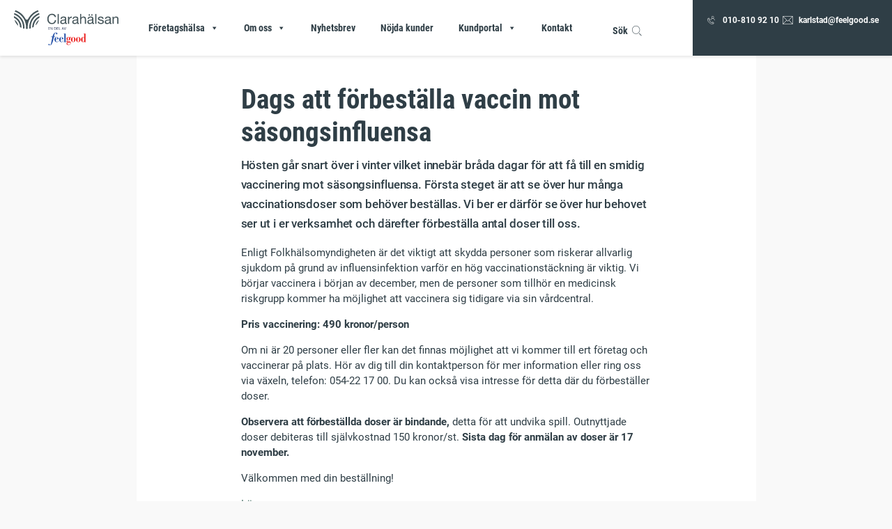

--- FILE ---
content_type: text/html; charset=UTF-8
request_url: https://www.clarahalsan.se/dags-att-forbestalla-vaccin-mot-sasongsinfluensa/
body_size: 9796
content:
<!DOCTYPE html>
<html lang="sv-SE"><head>
  <meta charset="UTF-8">
  <meta name="viewport" content="width=device-width, initial-scale=1">

  <title>  Dags att förbeställa vaccin mot säsongsinfluensa</title>
  
  <link rel="stylesheet" id="bedriva-wp-theme-style-css" href="https://www.clarahalsan.se/wp-content/themes/bedriva-wp-theme-2022/dist/css/structure.css?v=1648641557" type="text/css" media="all">
  <link rel="stylesheet" href="https://cdnjs.cloudflare.com/ajax/libs/font-awesome/4.7.0/css/font-awesome.min.css">
  <link href="https://fonts.googleapis.com/css?family=Domine:400,700|Oswald:300,400,700" rel="stylesheet">
  <meta name='robots' content='max-image-preview:large' />
	<style>img:is([sizes="auto" i], [sizes^="auto," i]) { contain-intrinsic-size: 3000px 1500px }</style>
	
    <link rel="apple-touch-icon" sizes="180x180" href="https://www.clarahalsan.se/wp-content/themes/bedriva-wp-theme-2022/img//apple-touch-icon.png">
    <link rel="icon" type="image/png" href="https://www.clarahalsan.se/wp-content/themes/bedriva-wp-theme-2022/img//favicon-32x32.png" sizes="32x32">
    <link rel="icon" type="image/png" href="https://www.clarahalsan.se/wp-content/themes/bedriva-wp-theme-2022/img//favicon-16x16.png" sizes="16x16"><script type="text/javascript">
/* <![CDATA[ */
window._wpemojiSettings = {"baseUrl":"https:\/\/s.w.org\/images\/core\/emoji\/16.0.1\/72x72\/","ext":".png","svgUrl":"https:\/\/s.w.org\/images\/core\/emoji\/16.0.1\/svg\/","svgExt":".svg","source":{"concatemoji":"https:\/\/www.clarahalsan.se\/wp-includes\/js\/wp-emoji-release.min.js?ver=6.8.3"}};
/*! This file is auto-generated */
!function(s,n){var o,i,e;function c(e){try{var t={supportTests:e,timestamp:(new Date).valueOf()};sessionStorage.setItem(o,JSON.stringify(t))}catch(e){}}function p(e,t,n){e.clearRect(0,0,e.canvas.width,e.canvas.height),e.fillText(t,0,0);var t=new Uint32Array(e.getImageData(0,0,e.canvas.width,e.canvas.height).data),a=(e.clearRect(0,0,e.canvas.width,e.canvas.height),e.fillText(n,0,0),new Uint32Array(e.getImageData(0,0,e.canvas.width,e.canvas.height).data));return t.every(function(e,t){return e===a[t]})}function u(e,t){e.clearRect(0,0,e.canvas.width,e.canvas.height),e.fillText(t,0,0);for(var n=e.getImageData(16,16,1,1),a=0;a<n.data.length;a++)if(0!==n.data[a])return!1;return!0}function f(e,t,n,a){switch(t){case"flag":return n(e,"\ud83c\udff3\ufe0f\u200d\u26a7\ufe0f","\ud83c\udff3\ufe0f\u200b\u26a7\ufe0f")?!1:!n(e,"\ud83c\udde8\ud83c\uddf6","\ud83c\udde8\u200b\ud83c\uddf6")&&!n(e,"\ud83c\udff4\udb40\udc67\udb40\udc62\udb40\udc65\udb40\udc6e\udb40\udc67\udb40\udc7f","\ud83c\udff4\u200b\udb40\udc67\u200b\udb40\udc62\u200b\udb40\udc65\u200b\udb40\udc6e\u200b\udb40\udc67\u200b\udb40\udc7f");case"emoji":return!a(e,"\ud83e\udedf")}return!1}function g(e,t,n,a){var r="undefined"!=typeof WorkerGlobalScope&&self instanceof WorkerGlobalScope?new OffscreenCanvas(300,150):s.createElement("canvas"),o=r.getContext("2d",{willReadFrequently:!0}),i=(o.textBaseline="top",o.font="600 32px Arial",{});return e.forEach(function(e){i[e]=t(o,e,n,a)}),i}function t(e){var t=s.createElement("script");t.src=e,t.defer=!0,s.head.appendChild(t)}"undefined"!=typeof Promise&&(o="wpEmojiSettingsSupports",i=["flag","emoji"],n.supports={everything:!0,everythingExceptFlag:!0},e=new Promise(function(e){s.addEventListener("DOMContentLoaded",e,{once:!0})}),new Promise(function(t){var n=function(){try{var e=JSON.parse(sessionStorage.getItem(o));if("object"==typeof e&&"number"==typeof e.timestamp&&(new Date).valueOf()<e.timestamp+604800&&"object"==typeof e.supportTests)return e.supportTests}catch(e){}return null}();if(!n){if("undefined"!=typeof Worker&&"undefined"!=typeof OffscreenCanvas&&"undefined"!=typeof URL&&URL.createObjectURL&&"undefined"!=typeof Blob)try{var e="postMessage("+g.toString()+"("+[JSON.stringify(i),f.toString(),p.toString(),u.toString()].join(",")+"));",a=new Blob([e],{type:"text/javascript"}),r=new Worker(URL.createObjectURL(a),{name:"wpTestEmojiSupports"});return void(r.onmessage=function(e){c(n=e.data),r.terminate(),t(n)})}catch(e){}c(n=g(i,f,p,u))}t(n)}).then(function(e){for(var t in e)n.supports[t]=e[t],n.supports.everything=n.supports.everything&&n.supports[t],"flag"!==t&&(n.supports.everythingExceptFlag=n.supports.everythingExceptFlag&&n.supports[t]);n.supports.everythingExceptFlag=n.supports.everythingExceptFlag&&!n.supports.flag,n.DOMReady=!1,n.readyCallback=function(){n.DOMReady=!0}}).then(function(){return e}).then(function(){var e;n.supports.everything||(n.readyCallback(),(e=n.source||{}).concatemoji?t(e.concatemoji):e.wpemoji&&e.twemoji&&(t(e.twemoji),t(e.wpemoji)))}))}((window,document),window._wpemojiSettings);
/* ]]> */
</script>
<style id='wp-emoji-styles-inline-css' type='text/css'>

	img.wp-smiley, img.emoji {
		display: inline !important;
		border: none !important;
		box-shadow: none !important;
		height: 1em !important;
		width: 1em !important;
		margin: 0 0.07em !important;
		vertical-align: -0.1em !important;
		background: none !important;
		padding: 0 !important;
	}
</style>
<link rel='stylesheet' id='wp-block-library-css' href='https://www.clarahalsan.se/wp-includes/css/dist/block-library/style.min.css?ver=6.8.3' type='text/css' media='all' />
<style id='classic-theme-styles-inline-css' type='text/css'>
/*! This file is auto-generated */
.wp-block-button__link{color:#fff;background-color:#32373c;border-radius:9999px;box-shadow:none;text-decoration:none;padding:calc(.667em + 2px) calc(1.333em + 2px);font-size:1.125em}.wp-block-file__button{background:#32373c;color:#fff;text-decoration:none}
</style>
<style id='global-styles-inline-css' type='text/css'>
:root{--wp--preset--aspect-ratio--square: 1;--wp--preset--aspect-ratio--4-3: 4/3;--wp--preset--aspect-ratio--3-4: 3/4;--wp--preset--aspect-ratio--3-2: 3/2;--wp--preset--aspect-ratio--2-3: 2/3;--wp--preset--aspect-ratio--16-9: 16/9;--wp--preset--aspect-ratio--9-16: 9/16;--wp--preset--color--black: #000000;--wp--preset--color--cyan-bluish-gray: #abb8c3;--wp--preset--color--white: #ffffff;--wp--preset--color--pale-pink: #f78da7;--wp--preset--color--vivid-red: #cf2e2e;--wp--preset--color--luminous-vivid-orange: #ff6900;--wp--preset--color--luminous-vivid-amber: #fcb900;--wp--preset--color--light-green-cyan: #7bdcb5;--wp--preset--color--vivid-green-cyan: #00d084;--wp--preset--color--pale-cyan-blue: #8ed1fc;--wp--preset--color--vivid-cyan-blue: #0693e3;--wp--preset--color--vivid-purple: #9b51e0;--wp--preset--gradient--vivid-cyan-blue-to-vivid-purple: linear-gradient(135deg,rgba(6,147,227,1) 0%,rgb(155,81,224) 100%);--wp--preset--gradient--light-green-cyan-to-vivid-green-cyan: linear-gradient(135deg,rgb(122,220,180) 0%,rgb(0,208,130) 100%);--wp--preset--gradient--luminous-vivid-amber-to-luminous-vivid-orange: linear-gradient(135deg,rgba(252,185,0,1) 0%,rgba(255,105,0,1) 100%);--wp--preset--gradient--luminous-vivid-orange-to-vivid-red: linear-gradient(135deg,rgba(255,105,0,1) 0%,rgb(207,46,46) 100%);--wp--preset--gradient--very-light-gray-to-cyan-bluish-gray: linear-gradient(135deg,rgb(238,238,238) 0%,rgb(169,184,195) 100%);--wp--preset--gradient--cool-to-warm-spectrum: linear-gradient(135deg,rgb(74,234,220) 0%,rgb(151,120,209) 20%,rgb(207,42,186) 40%,rgb(238,44,130) 60%,rgb(251,105,98) 80%,rgb(254,248,76) 100%);--wp--preset--gradient--blush-light-purple: linear-gradient(135deg,rgb(255,206,236) 0%,rgb(152,150,240) 100%);--wp--preset--gradient--blush-bordeaux: linear-gradient(135deg,rgb(254,205,165) 0%,rgb(254,45,45) 50%,rgb(107,0,62) 100%);--wp--preset--gradient--luminous-dusk: linear-gradient(135deg,rgb(255,203,112) 0%,rgb(199,81,192) 50%,rgb(65,88,208) 100%);--wp--preset--gradient--pale-ocean: linear-gradient(135deg,rgb(255,245,203) 0%,rgb(182,227,212) 50%,rgb(51,167,181) 100%);--wp--preset--gradient--electric-grass: linear-gradient(135deg,rgb(202,248,128) 0%,rgb(113,206,126) 100%);--wp--preset--gradient--midnight: linear-gradient(135deg,rgb(2,3,129) 0%,rgb(40,116,252) 100%);--wp--preset--font-size--small: 13px;--wp--preset--font-size--medium: 20px;--wp--preset--font-size--large: 36px;--wp--preset--font-size--x-large: 42px;--wp--preset--spacing--20: 0.44rem;--wp--preset--spacing--30: 0.67rem;--wp--preset--spacing--40: 1rem;--wp--preset--spacing--50: 1.5rem;--wp--preset--spacing--60: 2.25rem;--wp--preset--spacing--70: 3.38rem;--wp--preset--spacing--80: 5.06rem;--wp--preset--shadow--natural: 6px 6px 9px rgba(0, 0, 0, 0.2);--wp--preset--shadow--deep: 12px 12px 50px rgba(0, 0, 0, 0.4);--wp--preset--shadow--sharp: 6px 6px 0px rgba(0, 0, 0, 0.2);--wp--preset--shadow--outlined: 6px 6px 0px -3px rgba(255, 255, 255, 1), 6px 6px rgba(0, 0, 0, 1);--wp--preset--shadow--crisp: 6px 6px 0px rgba(0, 0, 0, 1);}:where(.is-layout-flex){gap: 0.5em;}:where(.is-layout-grid){gap: 0.5em;}body .is-layout-flex{display: flex;}.is-layout-flex{flex-wrap: wrap;align-items: center;}.is-layout-flex > :is(*, div){margin: 0;}body .is-layout-grid{display: grid;}.is-layout-grid > :is(*, div){margin: 0;}:where(.wp-block-columns.is-layout-flex){gap: 2em;}:where(.wp-block-columns.is-layout-grid){gap: 2em;}:where(.wp-block-post-template.is-layout-flex){gap: 1.25em;}:where(.wp-block-post-template.is-layout-grid){gap: 1.25em;}.has-black-color{color: var(--wp--preset--color--black) !important;}.has-cyan-bluish-gray-color{color: var(--wp--preset--color--cyan-bluish-gray) !important;}.has-white-color{color: var(--wp--preset--color--white) !important;}.has-pale-pink-color{color: var(--wp--preset--color--pale-pink) !important;}.has-vivid-red-color{color: var(--wp--preset--color--vivid-red) !important;}.has-luminous-vivid-orange-color{color: var(--wp--preset--color--luminous-vivid-orange) !important;}.has-luminous-vivid-amber-color{color: var(--wp--preset--color--luminous-vivid-amber) !important;}.has-light-green-cyan-color{color: var(--wp--preset--color--light-green-cyan) !important;}.has-vivid-green-cyan-color{color: var(--wp--preset--color--vivid-green-cyan) !important;}.has-pale-cyan-blue-color{color: var(--wp--preset--color--pale-cyan-blue) !important;}.has-vivid-cyan-blue-color{color: var(--wp--preset--color--vivid-cyan-blue) !important;}.has-vivid-purple-color{color: var(--wp--preset--color--vivid-purple) !important;}.has-black-background-color{background-color: var(--wp--preset--color--black) !important;}.has-cyan-bluish-gray-background-color{background-color: var(--wp--preset--color--cyan-bluish-gray) !important;}.has-white-background-color{background-color: var(--wp--preset--color--white) !important;}.has-pale-pink-background-color{background-color: var(--wp--preset--color--pale-pink) !important;}.has-vivid-red-background-color{background-color: var(--wp--preset--color--vivid-red) !important;}.has-luminous-vivid-orange-background-color{background-color: var(--wp--preset--color--luminous-vivid-orange) !important;}.has-luminous-vivid-amber-background-color{background-color: var(--wp--preset--color--luminous-vivid-amber) !important;}.has-light-green-cyan-background-color{background-color: var(--wp--preset--color--light-green-cyan) !important;}.has-vivid-green-cyan-background-color{background-color: var(--wp--preset--color--vivid-green-cyan) !important;}.has-pale-cyan-blue-background-color{background-color: var(--wp--preset--color--pale-cyan-blue) !important;}.has-vivid-cyan-blue-background-color{background-color: var(--wp--preset--color--vivid-cyan-blue) !important;}.has-vivid-purple-background-color{background-color: var(--wp--preset--color--vivid-purple) !important;}.has-black-border-color{border-color: var(--wp--preset--color--black) !important;}.has-cyan-bluish-gray-border-color{border-color: var(--wp--preset--color--cyan-bluish-gray) !important;}.has-white-border-color{border-color: var(--wp--preset--color--white) !important;}.has-pale-pink-border-color{border-color: var(--wp--preset--color--pale-pink) !important;}.has-vivid-red-border-color{border-color: var(--wp--preset--color--vivid-red) !important;}.has-luminous-vivid-orange-border-color{border-color: var(--wp--preset--color--luminous-vivid-orange) !important;}.has-luminous-vivid-amber-border-color{border-color: var(--wp--preset--color--luminous-vivid-amber) !important;}.has-light-green-cyan-border-color{border-color: var(--wp--preset--color--light-green-cyan) !important;}.has-vivid-green-cyan-border-color{border-color: var(--wp--preset--color--vivid-green-cyan) !important;}.has-pale-cyan-blue-border-color{border-color: var(--wp--preset--color--pale-cyan-blue) !important;}.has-vivid-cyan-blue-border-color{border-color: var(--wp--preset--color--vivid-cyan-blue) !important;}.has-vivid-purple-border-color{border-color: var(--wp--preset--color--vivid-purple) !important;}.has-vivid-cyan-blue-to-vivid-purple-gradient-background{background: var(--wp--preset--gradient--vivid-cyan-blue-to-vivid-purple) !important;}.has-light-green-cyan-to-vivid-green-cyan-gradient-background{background: var(--wp--preset--gradient--light-green-cyan-to-vivid-green-cyan) !important;}.has-luminous-vivid-amber-to-luminous-vivid-orange-gradient-background{background: var(--wp--preset--gradient--luminous-vivid-amber-to-luminous-vivid-orange) !important;}.has-luminous-vivid-orange-to-vivid-red-gradient-background{background: var(--wp--preset--gradient--luminous-vivid-orange-to-vivid-red) !important;}.has-very-light-gray-to-cyan-bluish-gray-gradient-background{background: var(--wp--preset--gradient--very-light-gray-to-cyan-bluish-gray) !important;}.has-cool-to-warm-spectrum-gradient-background{background: var(--wp--preset--gradient--cool-to-warm-spectrum) !important;}.has-blush-light-purple-gradient-background{background: var(--wp--preset--gradient--blush-light-purple) !important;}.has-blush-bordeaux-gradient-background{background: var(--wp--preset--gradient--blush-bordeaux) !important;}.has-luminous-dusk-gradient-background{background: var(--wp--preset--gradient--luminous-dusk) !important;}.has-pale-ocean-gradient-background{background: var(--wp--preset--gradient--pale-ocean) !important;}.has-electric-grass-gradient-background{background: var(--wp--preset--gradient--electric-grass) !important;}.has-midnight-gradient-background{background: var(--wp--preset--gradient--midnight) !important;}.has-small-font-size{font-size: var(--wp--preset--font-size--small) !important;}.has-medium-font-size{font-size: var(--wp--preset--font-size--medium) !important;}.has-large-font-size{font-size: var(--wp--preset--font-size--large) !important;}.has-x-large-font-size{font-size: var(--wp--preset--font-size--x-large) !important;}
:where(.wp-block-post-template.is-layout-flex){gap: 1.25em;}:where(.wp-block-post-template.is-layout-grid){gap: 1.25em;}
:where(.wp-block-columns.is-layout-flex){gap: 2em;}:where(.wp-block-columns.is-layout-grid){gap: 2em;}
:root :where(.wp-block-pullquote){font-size: 1.5em;line-height: 1.6;}
</style>
<link rel='stylesheet' id='megamenu-css' href='https://www.clarahalsan.se/wp-content/uploads/maxmegamenu/style.css?ver=128f80' type='text/css' media='all' />
<link rel='stylesheet' id='dashicons-css' href='https://www.clarahalsan.se/wp-includes/css/dashicons.min.css?ver=6.8.3' type='text/css' media='all' />
<script type="text/javascript" src="https://www.clarahalsan.se/wp-includes/js/jquery/jquery.min.js?ver=3.7.1" id="jquery-core-js"></script>
<script type="text/javascript" src="https://www.clarahalsan.se/wp-includes/js/jquery/jquery-migrate.min.js?ver=3.4.1" id="jquery-migrate-js"></script>
<link rel="https://api.w.org/" href="https://www.clarahalsan.se/wp-json/" /><link rel="alternate" title="JSON" type="application/json" href="https://www.clarahalsan.se/wp-json/wp/v2/posts/3319" /><link rel="EditURI" type="application/rsd+xml" title="RSD" href="https://www.clarahalsan.se/xmlrpc.php?rsd" />
<meta name="generator" content="WordPress 6.8.3" />
<link rel="canonical" href="https://www.clarahalsan.se/dags-att-forbestalla-vaccin-mot-sasongsinfluensa/" />
<link rel='shortlink' href='https://www.clarahalsan.se/?p=3319' />
<link rel="alternate" title="oEmbed (JSON)" type="application/json+oembed" href="https://www.clarahalsan.se/wp-json/oembed/1.0/embed?url=https%3A%2F%2Fwww.clarahalsan.se%2Fdags-att-forbestalla-vaccin-mot-sasongsinfluensa%2F" />
<link rel="alternate" title="oEmbed (XML)" type="text/xml+oembed" href="https://www.clarahalsan.se/wp-json/oembed/1.0/embed?url=https%3A%2F%2Fwww.clarahalsan.se%2Fdags-att-forbestalla-vaccin-mot-sasongsinfluensa%2F&#038;format=xml" />
<style type="text/css">/** Mega Menu CSS: fs **/</style>
  <script src="https://cdnjs.cloudflare.com/ajax/libs/jquery-modal/0.8.0/jquery.modal.min.js" type="text/javascript" charset="utf-8"></script>
  <link rel="stylesheet" href="https://cdnjs.cloudflare.com/ajax/libs/jquery-modal/0.8.0/jquery.modal.min.css">
  <link rel="stylesheet" href="/wp-content/themes/bedriva-wp-theme/fontello/css/clarahalsan-embedded.css">
  <script src="/wp-content/themes/bedriva-wp-theme/js/flexibility.js" type="text/javascript" charset="utf-8"></script>
  <script>window.categories = {"arbetsmiljo":"Arbetsmilj\u00f6","rehabilitering":"Rehabilitering","halso-friskvard":"H\u00e4lso-\/Friskv\u00e5rd","utbildning":"Utbildning","noteworthy":"L\u00e4sv\u00e4rt"};</script>  <script>window.links = {"arbetsmiljo":"arbetsmiljo","rehabilitering":"rehabilitering","halso-friskvard":"halso-friskvard","utbildning":"utbildning"};</script>  <script type="text/javascript">
  //<![CDATA[
    jQuery(document).ready( function() {
      jQuery('.search-icon-wrapper--open').click(function() {
        jQuery('.search-input-wrapper').fadeIn();
        jQuery('.search-input-wrapper input').focus();
        jQuery('.search-icon-wrapper--open').hide();
        jQuery('.search-icon-wrapper--close').show();
      });
      jQuery('.search-icon-wrapper--close').click(function() {
        jQuery('.search-input-wrapper').fadeOut();
        jQuery('.search-icon-wrapper--close').hide();
        jQuery('.search-icon-wrapper--open').show();
      });

      jQuery('.service-label').click(function() {
        jQuery('.service-label').find('input').prop('checked', false);
        jQuery(this).find('input').prop('checked', true);
        var $cat = jQuery(this).find('input').attr('name');

        jQuery('.service-list__service').hide();
        jQuery('.service-list__service[data-category="' + $cat + '"]').show();

        jQuery('.service-list__service').removeClass('nth-child-3rd');
        jQuery('.service-list__service:visible').each(function(i) {
          if (i % 3 == 0) {
            jQuery(this).addClass('nth-child-3rd');
          }
        });
      });

      // Click
      var link = window.location.href.split('/')[3];

      var match = false;
      for (var i in window.links) {
        if (window.links[i] == link) {
          match = i;
        }
      }

      if (match) {
        jQuery('.service-label input[name="' + match + '"]').closest('.service-label').click();
      } else {
        jQuery(jQuery('.service-label').get(0)).click();
      }


      // Category labels
      jQuery('.mega-sub-menu li a').each(function() {

        var link = jQuery(this).attr('href');
        link = link.replace(/^(?:\/\/|[^\/]+)*\//, "");
        link = link.substring(0, link.length - 1)

        var sublinks = jQuery('.service-list a[data-category="' + link + '"]');
        if (sublinks.length) {
          var $ul = jQuery('<ul class="mega-sub-menu"></ul>');

          jQuery(sublinks).each(function() {
            if (jQuery(this).html() && jQuery(this).attr('href')) {
              var cls = jQuery(this).hasClass('service-list__service--active');
              cls = (cls ? ' service-list__service--active' : '');
              $ul.append('<li class="' + cls + '">' + '<a href="' + jQuery(this).attr('href') + '">' + jQuery(this).html() + '</a>' + '</li>');
            }
          });

          jQuery(this).after($ul);
        }

      });

      jQuery('#menu-omraden').on('click', 'a', function(e) {
        var win = jQuery('body').width();
        var diff = win - e.offsetX;

        if (diff < 40 + 40) {
          jQuery(this).toggleClass('clicked');
          e.stopPropagation();
          e.preventDefault();
        }
      });

      jQuery('a.auto-email').click(function(e) {
        window.location.href = 'mailto:' + jQuery.trim( jQuery(this).html() );
        e.preventDefault();
        e.stopPropagation();
      });

      jQuery('.mega-toggle-block').click(function() {

        setTimeout(function() {

          jQuery('#mega-menu-primary a').each(function() {
            var url = jQuery(this).attr('href');
            var currentUrl = window.location.protocol + "//" + window.location.host + "" + window.location.pathname;

            if (url == currentUrl) {
              //debugger;
              jQuery(this).closest('li').closest('ul').closest('li').children('a').click();
              jQuery(this).closest('li').closest('ul').closest('li').children('a').addClass('clicked');
            }

          });

        }, 100);

      });

      setTimeout(function() {
        flexibility(jQuery('.page-template-front-page .content-area').get(0));
        flexibility(jQuery('footer').get(0));
        //flexibility(jQuery('.contacts').get(0));
      }, 1);

    });

  //]]>
  </script>
</head>
<body class="wp-singular post-template-default single single-post postid-3319 wp-theme-bedriva-wp-theme-2022 no-attachment mega-menu-primary"><div id="page" class="site"><header class="header" role="banner">
  <div class="inner-max-width">
    <nav class="header__navigation" role="navigation">
      <div id="menu-shadow">
  <div class="inner-max-width">
  </div>
</div>
<div id="menu">
  <div class="inner-max-width">
    <div class="site-branding">
      <a href="/">
        <img src="https://www.clarahalsan.se/wp-content/themes/bedriva-wp-theme-2022/img/clarahalsan-horiz-gra.svg">
      </a>
    </div>
    <div id="mega-menu-wrap-primary" class="mega-menu-wrap"><div class="mega-menu-toggle"><div class="mega-toggle-blocks-left"></div><div class="mega-toggle-blocks-center"></div><div class="mega-toggle-blocks-right"><div class='mega-toggle-block mega-menu-toggle-block mega-toggle-block-1' id='mega-toggle-block-1' tabindex='0'><span class='mega-toggle-label' role='button' aria-expanded='false'><span class='mega-toggle-label-closed'>MENU</span><span class='mega-toggle-label-open'>MENU</span></span></div></div></div><ul id="mega-menu-primary" class="mega-menu max-mega-menu mega-menu-horizontal mega-no-js" data-event="click" data-effect="slide" data-effect-speed="200" data-effect-mobile="disabled" data-effect-speed-mobile="0" data-mobile-force-width="false" data-second-click="go" data-document-click="collapse" data-vertical-behaviour="standard" data-breakpoint="960" data-unbind="true" data-mobile-state="collapse_all" data-mobile-direction="vertical" data-hover-intent-timeout="300" data-hover-intent-interval="100"><li class="mega-menu-item mega-menu-item-type-post_type mega-menu-item-object-page mega-menu-megamenu mega-menu-item-has-children mega-align-bottom-left mega-menu-megamenu mega-menu-item-63" id="mega-menu-item-63"><a class="mega-menu-link" href="https://www.clarahalsan.se/foretagshalsa/" aria-expanded="false" tabindex="0">Företagshälsa<span class="mega-indicator" aria-hidden="true"></span></a>
<ul class="mega-sub-menu">
<li class="mega-menu-item mega-menu-item-type-widget widget_nav_menu mega-menu-column-standard mega-menu-columns-2-of-6 mega-menu-item-nav_menu-2" style="--columns:6; --span:2" id="mega-menu-item-nav_menu-2"><h4 class="mega-block-title">Områden</h4><div class="menu-omraden-container"><ul id="menu-omraden" class="menu"><li id="menu-item-170" class="menu-item menu-item-type-post_type menu-item-object-page menu-item-170"><a href="https://www.clarahalsan.se/arbetsmiljo/">Arbetsmiljö</a></li>
<li id="menu-item-172" class="menu-item menu-item-type-post_type menu-item-object-page menu-item-172"><a href="https://www.clarahalsan.se/rehabilitering/">Rehabilitering</a></li>
<li id="menu-item-171" class="menu-item menu-item-type-post_type menu-item-object-page menu-item-171"><a href="https://www.clarahalsan.se/halso-friskvard/">Hälso- och friskvård</a></li>
<li id="menu-item-173" class="menu-item menu-item-type-post_type menu-item-object-page menu-item-173"><a href="https://www.clarahalsan.se/utbildning/">Utbildning</a></li>
</ul></div></li></ul>
</li><li class="mega-menu-item mega-menu-item-type-post_type mega-menu-item-object-page mega-menu-item-has-children mega-align-bottom-left mega-menu-flyout mega-menu-item-62" id="mega-menu-item-62"><a class="mega-menu-link" href="https://www.clarahalsan.se/om-clarahalsan/" aria-expanded="false" tabindex="0">Om oss<span class="mega-indicator" aria-hidden="true"></span></a>
<ul class="mega-sub-menu">
<li class="mega-menu-item mega-menu-item-type-post_type mega-menu-item-object-page mega-menu-item-367" id="mega-menu-item-367"><a class="mega-menu-link" href="https://www.clarahalsan.se/om-clarahalsan/">Om oss</a></li><li class="mega-menu-item mega-menu-item-type-post_type mega-menu-item-object-page mega-menu-item-68" id="mega-menu-item-68"><a class="mega-menu-link" href="https://www.clarahalsan.se/om-clarahalsan/medarbetare/">Våra medarbetare</a></li><li class="mega-menu-item mega-menu-item-type-post_type mega-menu-item-object-page mega-menu-item-952" id="mega-menu-item-952"><a class="mega-menu-link" href="https://www.clarahalsan.se/om-clarahalsan/personuppgiftshantering/">Personuppgiftshantering</a></li></ul>
</li><li class="mega-menu-item mega-menu-item-type-post_type mega-menu-item-object-page mega-align-bottom-left mega-menu-flyout mega-menu-item-571" id="mega-menu-item-571"><a class="mega-menu-link" href="https://www.clarahalsan.se/lasvart/" tabindex="0">Nyhetsbrev</a></li><li class="mega-menu-item mega-menu-item-type-post_type mega-menu-item-object-page mega-align-bottom-left mega-menu-flyout mega-menu-item-64" id="mega-menu-item-64"><a class="mega-menu-link" href="https://www.clarahalsan.se/nojda-kunder/" tabindex="0">Nöjda kunder</a></li><li class="mega-menu-item mega-menu-item-type-post_type mega-menu-item-object-page mega-menu-item-has-children mega-align-bottom-left mega-menu-flyout mega-menu-item-939" id="mega-menu-item-939"><a class="mega-menu-link" href="https://www.clarahalsan.se/kundportal/" aria-expanded="false" tabindex="0">Kundportal<span class="mega-indicator" aria-hidden="true"></span></a>
<ul class="mega-sub-menu">
<li class="mega-menu-item mega-menu-item-type-post_type mega-menu-item-object-page mega-menu-item-940" id="mega-menu-item-940"><a class="mega-menu-link" href="https://www.clarahalsan.se/kundportal/fakturaportal/">Fakturaportal</a></li><li class="mega-menu-item mega-menu-item-type-post_type mega-menu-item-object-page mega-menu-item-1184" id="mega-menu-item-1184"><a class="mega-menu-link" href="https://www.clarahalsan.se/kundportal/enkater/">Enkäter</a></li></ul>
</li><li class="mega-menu-item mega-menu-item-type-post_type mega-menu-item-object-page mega-align-bottom-left mega-menu-flyout mega-menu-item-371" id="mega-menu-item-371"><a class="mega-menu-link" href="https://www.clarahalsan.se/kontakt/" tabindex="0">Kontakt</a></li></ul></div>    <script type="text/javascript">
    //<![CDATA[
      jQuery(document).ready(function() {
        jQuery('#mega-menu-primary').prepend('<li id="mega-menu-primary-widgets">' + jQuery('.meta-info').html() + jQuery('.search-input-wrapper').html() + '</li>');
      });
      
    //]]>
    </script>
  </div>
  <div class="search-icon-wrapper search-icon-wrapper--open">
    Sök
    <i class="icon-search"></i>
  </div>
  <div class="search-icon-wrapper search-icon-wrapper--close">
    Sök
    <i class="icon-close"></i>
  </div>
  <div class="search-input-wrapper">
    <form action="/">
      <input name="s" placeholder="Hej, vad letar du efter?">
    </form>
  </div>
  <div class="meta-info">
    <a href="tel:010-810 92 10">
      <i class="icon-phone"></i>
      010-810 92 10    </a>
    <a href="mailto:karlstad@feelgood.se">
      <i class="icon-mail"></i>
      karlstad@feelgood.se    </a>
                                          </div>
</div>
    </nav>
  </div>
</header>
<div id="content" class="site-content"><div id="primary" class="content-area">
  <section id="main" class="site-main" role="main">
                <div class="inner-max-width">
  <div class="category-labels">
          </div>
  <h1>
    Dags att förbeställa vaccin mot säsongsinfluensa  </h1>
  <div id="ingress">
    Hösten går snart över i vinter vilket innebär bråda dagar för att få till en smidig vaccinering mot säsongsinfluensa. Första steget är att se över hur många vaccinationsdoser som behöver beställas. Vi ber er därför se över hur behovet ser ut i er verksamhet och därefter förbeställa antal doser till oss.   </div>
  <div id="page-content">
    <p>Enligt Folkhälsomyndigheten är det viktigt att skydda personer som riskerar allvarlig sjukdom på grund av influensinfektion varför en hög vaccinationstäckning är viktig. Vi börjar vaccinera i början av december, men de personer som tillhör en medicinsk riskgrupp kommer ha möjlighet att vaccinera sig tidigare via sin vårdcentral.</p>
<p><em><strong>Pris vaccinering: 490 kronor/person</strong></em></p>
<p>Om ni är 20 personer eller fler kan det finnas möjlighet att vi kommer till ert företag och vaccinerar på plats. Hör av dig till din kontaktperson för mer information eller ring oss via växeln, telefon: 054-22 17 00. Du kan också visa intresse för detta där du förbeställer doser.</p>
<p><strong>Observera att förbeställda doser är bindande, </strong>detta för att undvika spill. Outnyttjade doser debiteras till självkostnad 150 kronor/st. <strong>Sista dag för anmälan av doser är 17 november. </strong></p>
<p>Välkommen med din beställning!</p>
<p><a href="https://www.folkhalsomyndigheten.se/smittskydd-beredskap/vaccinationer/vacciner-som-anvands-i-sverige/influensa/">Läs mer&#8230; </a></p>
<p><a href="https://forms.office.com/pages/responsepage.aspx?id=2xgc00TipEi4dNJW7SDRkTvb0e5XnvJPtNAxigJv2lpUNTVNUzJJS0JHVDFQRjRMT1RVTkVNOVhIQyQlQCN0PWcu">Förbeställ doser här!</a></p>
<p>&nbsp;</p>
<p><strong>Arbetsmiljöverket genomför inspektioner bland små företag gällande arbetsmiljöregler</strong></p>
<p>Från och med den 2 oktober i år genomför Arbetsmiljöverket inspektioner bland små företag i Sverige med 1–49 anställda. Detta kommer pågå till mars 2024. Målet är att säkerställa att företagen följer arbetsmiljöreglerna. Det har visat sig att många små företag inte arbetar systematiskt med arbetsmiljön, utan oftast reagerar när problem uppstår. Insatsen syftar också till att öka företagens kunskap om arbetsmiljölagen och regler kring systematiskt arbetsmiljöarbete (SAM).</p>
<p>Systematiskt arbetsmiljöarbete (SAM) är föreskrifter från Arbetsmiljöverket och fungerar som ett ledningssystem som hjälper arbetsgivare att kontinuerligt förbättra arbetsmiljön. Genom att följa SAM kan arbetsmiljön på en arbetsplats förbättras så att ingen blir sjuk, skadas eller mister livet till följd av sitt arbete.</p>
<p>Om du har anställda och behöver fastställa en säker och hälsosam arbetsmiljö, vill vi på Clarahälsan vara en värdefull samarbetspartner för dig.</p>
<p><a href="https://www.av.se/nyheter/2023/arbetsmiljoverket-inspekterar-mindre-foretag/" target="_blank" rel="noopener">Läs mer&#8230;</a></p>
<p><strong>Kontaktpersoner: </strong></p>
<p>Kundsamordnare Mimmi Asplund Carlsson, tel: 054-22 17 17,<br />
mejl: <a href="mailto:mimmi.asplund.carlsson@clarahalsan.se?subject=Arbetsmilj%C3%B6arbete%20sm%C3%A5%20f%C3%B6retag%20" target="_blank" rel="noopener">mimmi.asplund.carlsson@clarahalsan.se</a></p>
<p>Arbetsmiljöingenjör Helena Alm, tel: 0703-829766,<br />
mejl: <a href="mailto:helena.alm@clarahalsan.se?subject=Arbetsmilj%C3%B6arbete%20sm%C3%A5%20f%C3%B6retag" target="_blank" rel="noopener">helena.alm@clarahalsan.se</a></p>
          <a class="button mt25" href="/nyheter">
        Se fler nyheter
      </a>
      <br>
      <br>
          </div>
</div>
      </section>
</div>
</div><footer class="footer" role="">
  <div class="inner-max-width">
    <div class="col">
      <img class="footer-logo" src="https://www.clarahalsan.se/wp-content/themes/bedriva-wp-theme-2022/img/clarahalsan-vert-vit.svg">
    </div>
    <div class="col">
      <p><strong>Fanfaren Karlstad </strong></p>
<p>Gustaf Anders gata 15B<br />
653 40 Karlstad<br />
<a href="https://www.hitta.se/kartan!~59.38348,13.48564,14.43605001441323z/tr!i=GFdCaQmh/search!i=1015769058!q=Gustaf%20Anders%20Gata%2015B%2C%20Karlstad!t=single!st=plc!a=59.38348:13.48564!ai=1015769058!aic=59.38348:13.48564?usergeo=1">karta</a></p>
<p><a href="tel:010-810 92 10">010-810 92 10</a><br />
<a href="mailto:karlstad@feelgood.se">karlstad@feelgood.se</a></p>
<p><strong>Öppettider<br />
</strong>Måndag-fredag 08:00-17:00</p>
    </div>
    <div class="col">
      <p><strong>Forshaga</strong></p>
<p>Järnvägsgatan 32 B<br />
667 30 Forshaga<br />
<a href="https://www.hitta.se/kartan!~59.53184,13.48154,14z/tr!i=MfpIC5MB/search!i=1010190608!q=J%C3%A4rnv%C3%A4gsgatan%2032B%2C%20Forshaga!t=single!st=plc!a=59.53184:13.48154!ai=1010190608!aic=59.53184:13.48154?rsh=1&amp;usergeo=1">karta</a></p>
<p><a href="tel:010-810 92 10">010-810 92 10</a><br />
<a href="mailto:karlstad@feelgood.se">karlstad@feelgood.se</a></p>
<p><strong>Öppettider<br />
</strong>Öppet efter överenskommelse, övriga tider hänvisar vi till Fanfaren</p>
<p>&nbsp;</p>
<p>&nbsp;</p>
<p><strong> </strong></p>
    </div>
    <div class="col">
      <p><strong>Kil</strong></p>
<p>Storgatan 31<br />
665 30 Kil<br />
<a href="https://www.hitta.se/kartan!~59.50422,13.32015,14z/tr!i=khyaKSfi/search!i=1012572283!q=Storgatan%2031%2C%20Kil!t=single!st=plc!a=59.50422:13.32015!ai=1012572283!aic=59.50422:13.32015?rsh=1&amp;usergeo=1">karta</a></p>
<p><a href="tel:010-810 92 10">010-810 92 10</a><br />
<a href="mailto:karlstad@feelgood.se">karlstad@feelgood.se</a></p>
<p><strong>Öppettider<br />
</strong>Öppet efter överenskommelse, övriga tider hänvisar vi till Fanfaren</p>
<p>&nbsp;</p>
<p><img loading="lazy" decoding="async" class="wp-image-1587 alignright" src="http://www.clarahalsan.se/wp-content/uploads/2020/08/ISO-9001-1-150x150.png" alt="" width="100" height="100" srcset="https://www.clarahalsan.se/wp-content/uploads/2020/08/ISO-9001-1-150x150.png 150w, https://www.clarahalsan.se/wp-content/uploads/2020/08/ISO-9001-1-300x300.png 300w, https://www.clarahalsan.se/wp-content/uploads/2020/08/ISO-9001-1-768x768.png 768w, https://www.clarahalsan.se/wp-content/uploads/2020/08/ISO-9001-1.png 850w" sizes="auto, (max-width: 100px) 100vw, 100px" /></p>
<p>&nbsp;</p>
<p>&nbsp;</p>
<p>&nbsp;</p>
<p>&nbsp;</p>
    </div>
    <div class="col">
      <p><a href="https://www.instagram.com/clarahalsan/ " target="_blank" rel="noopener"><img loading="lazy" decoding="async" class="alignnone wp-image-1915 size-full" src="https://www.clarahalsan.se/wp-content/uploads/2022/03/instagram.png" alt="" width="40" height="40" /></a>    <a href="https://www.facebook.com/ClaraHalsan" target="_blank" rel="noopener"><img loading="lazy" decoding="async" class="alignnone wp-image-1916 size-full" src="https://www.clarahalsan.se/wp-content/uploads/2022/03/facebook.png" alt="" width="40" height="40" /></a>   <a href="https://www.linkedin.com/company/clarah%C3%A4lsan-ab" target="_blank" rel="noopener"><img loading="lazy" decoding="async" class="alignnone wp-image-1917 size-full" src="https://www.clarahalsan.se/wp-content/uploads/2022/03/linked-in.png" alt="" width="40" height="40" /></a></p>
<p>&nbsp;</p>
<p class="style14"><a href="https://www.clarahalsan.se/wp-content/uploads/2024/06/allmannavillkor.pdf" target="_blank" rel="attachment noopener wp-att-1093">Clarahälsans Allmänna villkor</a></p>
<p>Leverantörsfakturor hänvisas till: <a href="mailto:feelgood@pdf.scancloud.se">feelgood@pdf.scancloud.se</a></p>
    </div>
    <div class="clear"></div>
  </div>
</footer>


<script type="speculationrules">
{"prefetch":[{"source":"document","where":{"and":[{"href_matches":"\/*"},{"not":{"href_matches":["\/wp-*.php","\/wp-admin\/*","\/wp-content\/uploads\/*","\/wp-content\/*","\/wp-content\/plugins\/*","\/wp-content\/themes\/bedriva-wp-theme-2022\/*","\/*\\?(.+)"]}},{"not":{"selector_matches":"a[rel~=\"nofollow\"]"}},{"not":{"selector_matches":".no-prefetch, .no-prefetch a"}}]},"eagerness":"conservative"}]}
</script>
<script type="text/javascript" src="https://www.clarahalsan.se/wp-includes/js/hoverIntent.min.js?ver=1.10.2" id="hoverIntent-js"></script>
<script type="text/javascript" src="https://www.clarahalsan.se/wp-content/plugins/megamenu/js/maxmegamenu.js?ver=3.5" id="megamenu-js"></script>
</body></html>

--- FILE ---
content_type: text/css
request_url: https://www.clarahalsan.se/wp-content/themes/bedriva-wp-theme-2022/dist/css/structure.css?v=1648641557
body_size: 9179
content:
@import url(https://fonts.googleapis.com/css?family=Open+Sans:400,600|Roboto+Condensed:700);a,abbr,acronym,address,applet,article,aside,audio,b,big,blockquote,body,canvas,caption,center,cite,code,dd,del,details,dfn,div,dl,dt,em,embed,fieldset,figcaption,figure,footer,form,h1,h2,h3,h4,h5,h6,header,hgroup,html,i,iframe,img,ins,kbd,label,legend,li,mark,menu,nav,object,ol,output,p,pre,q,ruby,s,samp,section,small,span,strike,strong,sub,summary,sup,table,tbody,td,tfoot,th,thead,time,tr,tt,u,ul,var,video{margin:0;padding:0;border:0;font-size:100%;font:inherit;vertical-align:baseline}article,aside,details,figcaption,figure,footer,header,hgroup,menu,nav,section{display:block}body{line-height:1}ol,ul{list-style:none}blockquote,q{quotes:none}blockquote:after,blockquote:before,q:after,q:before{content:'';content:none}table{border-collapse:collapse;border-spacing:0}.Alternativ-H1{font-family:Oswald;font-size:39px;font-weight:700;font-style:normal;font-stretch:normal;line-height:1.23;color:#333}.H1-mobil{font-family:Oswald;font-size:31px;font-weight:700;font-style:normal;font-stretch:normal;line-height:1.26;color:#333}.Alternativ-H1-mobil{font-family:Oswald;font-size:26px;font-weight:700;font-style:normal;font-stretch:normal;line-height:1.85;color:#333}.Ingress-mobil{font-family:Domine;font-size:20px;font-weight:700;font-style:normal;font-stretch:normal;line-height:1.45;color:#333}.H3-mobil{font-family:Oswald;font-size:19px;font-weight:700;font-style:normal;font-stretch:normal;color:#333}.Brdtext-mobil{font-family:Domine;font-size:18px;font-weight:400;font-style:normal;font-stretch:normal;line-height:1.67;color:#666}.Ikoner-ingngar-megameny{font-family:retinaicon-font;font-size:18px;font-weight:400;font-style:normal;font-stretch:normal;letter-spacing:.4px;color:#ffc700}.Ingress{font-size:17px;line-height:1.65}.Ingngar-megameny{font-family:Oswald;font-size:16px;font-weight:700;font-style:normal;font-stretch:normal;letter-spacing:.3px;color:#fff}.Lnkar-ingngar-megameny{font-family:Oswald;font-size:16px;font-weight:700;font-style:normal;font-stretch:normal;letter-spacing:.3px;color:#fff}.Ls-mer-mobil{font-family:Oswald;font-size:16px;font-weight:700;font-style:normal;font-stretch:normal;letter-spacing:.3px;color:#4376b9}.Lnkar-ingngar-megameny-2{font-family:Oswald;font-size:16px;font-weight:700;font-style:normal;font-stretch:normal;letter-spacing:.3px;color:#fff}.Text-tag-mobil{font-family:Oswald;font-size:16px;font-weight:300;font-style:normal;font-stretch:normal;color:#ffc700}.Paragraph{font-family:Oswald;font-size:15px;font-weight:700;font-style:normal;font-stretch:normal;line-height:1.47;color:#333}.Brdtext{font-family:Domine;font-size:15px;font-weight:400;font-style:normal;font-stretch:normal;line-height:1.53;color:#666}.xllmlkmlk{font-family:retinaicon-font;font-size:15px;font-weight:400;font-style:normal;font-stretch:normal;line-height:1.27;color:#ffc700}.Formulr-text{font-family:Oswald;font-size:15px;font-weight:300;font-style:normal;font-stretch:normal;letter-spacing:.3px;color:#333}.Ls-mer{font-family:Oswald;font-size:14px;font-weight:700;font-style:normal;font-stretch:normal;letter-spacing:.3px;color:#4376b9}.Omrdes-tag{font-family:Oswald;font-size:14px;font-weight:400;font-style:normal;font-stretch:normal;color:#333}.Omrdes-tag{font-family:Oswald;font-size:10px;font-weight:400;font-style:normal;font-stretch:normal;color:#fff}*{-webkit-box-sizing:border-box;box-sizing:border-box;line-height:130%;-webkit-font-smoothing:antialiased;-moz-osx-font-smoothing:antialiased}ul{margin:15px 0;padding:0 0 0 40px}ul{list-style:disc}ol{list-style:decimal}b,strong{font-weight:700}img{max-width:100%}.clear{float:none!important;clear:both!important}#content{margin-top:80px}#content h2,#content h3,#content h4{margin-bottom:11px;margin-top:1.2em}.inner-max-width{max-width:1310px;padding-left:20px;padding-right:20px;margin:0 auto}.inner-max-width-full{padding-left:calc((100% - 1270px)/ 2 + 50px);padding-right:calc((100% - 1270px)/ 2 + 50px);margin:0 auto}@media (max-width:1355px){.inner-max-width-full{padding-left:75px;padding-right:75px}}@media (max-width:767px){.inner-max-width-full{padding-left:50px;padding-right:50px}}@media (max-width:460px){.inner-max-width-full{padding-left:20px;padding-right:20px}}.button{border-radius:2px;background-color:#ffa743;font-family:Oswald;font-size:17px;font-weight:700;letter-spacing:.4px;text-align:center;color:#fff!important;padding:12px 40px;text-decoration:none;display:inline-block}#content a[href^=mailto]:before,#content a[href^=tel]:before,footer a[href^=mailto]:before,footer a[href^=tel]:before{font-family:clarahalsan;font-size:inherit;text-rendering:auto;font-smoothing:antialiased;display:inline-block;margin-right:4px}#content a[href^=mailto]:before,footer a[href^=mailto]:before{content:"\e802"}#content a[href^=tel]:before,footer a[href^=tel]:before{content:"\e806"}@media (max-width:767px){h1{font-size:24px}h2{font-size:20px}h3{font-size:16px}}body .modal{border-radius:3px;-webkit-box-shadow:none;box-shadow:none}.content-container{clear:both}::-webkit-input-placeholder{color:#828282}::-moz-placeholder{color:#828282}:-ms-input-placeholder{color:#828282}:-moz-placeholder{color:#828282}.graphs__bar{margin:0;width:70px;height:70px}input[type=checkbox]{display:none}input[type=checkbox]+label:before{font-family:FontAwesome;display:inline-block}input[type=checkbox]+label:before{content:"\f096"}input[type=checkbox]+label:before{letter-spacing:10px}input[type=checkbox]:checked+label:before{content:"\f046"}input[type=checkbox]:checked+label:before{letter-spacing:5px}.mb15{margin-bottom:15px}.mt10{margin-top:10px}.pt40{padding-top:40px}.pb40{padding-bottom:40px}.mt30{margin-top:30px}.pt35{padding-top:35px}.mt25{margin-top:25px}#menu-shadow{position:fixed;background-color:#fff;top:0;left:0;width:100%;height:80px;z-index:99}#menu-shadow>.inner-max-width{position:relative}@media (max-width:959px){#menu-shadow{position:absolute}}#menu{position:fixed;background-color:#fff;top:0;left:0;width:100%;height:80px;z-index:100;-webkit-box-shadow:0 2px 4px 0 rgba(0,0,0,.1);box-shadow:0 2px 4px 0 rgba(0,0,0,.1)}@media (max-width:959px){#menu{position:absolute}}#menu>.inner-max-width{position:relative}#menu .meta-info{font-size:11px;font-weight:700;width:286px;padding:18px;height:80px;position:absolute;top:0;right:0;z-index:1}#menu .meta-info a,#menu .meta-info span{display:inline-block;color:inherit;text-decoration:inherit;font-size:12px}#menu .meta-info a i,#menu .meta-info span i{margin-right:5px;display:inline-block}@media (max-width:1100px){#menu .meta-info{display:none}}#menu .search-icon-wrapper{height:80px;width:auto;display:inline-block;font-size:16px;text-align:center;position:absolute;top:0;cursor:pointer;z-index:11;padding-top:33px;padding-right:20px;font-size:14px;font-weight:700;right:336px}@media (max-width:1100px){#menu .search-icon-wrapper{right:20px}}@media (max-width:960px){#menu .search-icon-wrapper{right:10px}}@media (max-width:960px){#menu .search-icon-wrapper{display:none}}#menu .search-icon-wrapper.search-icon-wrapper--close{display:none}#menu .search-input-wrapper{background-color:#fff;width:400px;position:fixed;z-index:10;display:none;right:300px;top:85px;-webkit-box-shadow:0 0 8px 0 #ccc;box-shadow:0 0 8px 0 #ccc;border-radius:3px}@media (max-width:1100px){#menu .search-input-wrapper{right:10px}}#menu .search-input-wrapper:after{content:"";position:absolute;top:-15px;right:59px;width:0;height:0;border-left:15px solid transparent;border-right:15px solid transparent;border-bottom:15px solid #fff}@media (max-width:1100px){#menu .search-input-wrapper:after{right:40px}}#menu .search-input-wrapper:before{content:"";position:absolute;top:-17px;right:55px;width:0;height:0;border-left:19px solid transparent;border-right:19px solid transparent;border-bottom:17px solid rgba(200,200,200,.5)}@media (max-width:1100px){#menu .search-input-wrapper:before{right:36px}}#menu .search-input-wrapper form{background-color:inherit}#menu .search-input-wrapper input{display:block;width:100%;padding-left:30px;padding-right:30px;margin:0 auto;background-color:transparent;border:0;outline:0;text-align:left;font-size:17px;font-weight:400;line-height:2.25;letter-spacing:.6px}@media (max-width:1320px){#menu .search-input-wrapper input{padding-left:30px}}#menu #mega-menu-wrap-primary{width:calc(100% - 175px);float:left;display:inline-block;clear:none}@media (max-width:960px){#menu #mega-menu-wrap-primary{width:auto;float:right}}body #mega-menu-wrap-primary #mega-menu-primary li.mega-menu-item.widget_menuserviceswidget{background-color:#307894;padding:20px 35px!important}body #mega-menu-wrap-primary #mega-menu-primary li.mega-menu-item.widget_menuserviceswidget *{color:#fff}body #mega-menu-wrap-primary #mega-menu-primary li.mega-menu-item.widget_menuserviceswidget .service-label{font-family:Oswald!important;font-style:normal!important;font-stretch:normal!important;display:inline-block!important;margin-right:16px!important;cursor:pointer}body #mega-menu-wrap-primary #mega-menu-primary li.mega-menu-item.widget_menuserviceswidget .service-label *{cursor:pointer;font-weight:inherit;font-size:14px!important;font-weight:400!important}.Rectangle-3{background-color:#243743}.site-branding{display:inline-block;float:left;float:left;margin-right:25px;height:80px}.site-branding img{position:relative;z-index:3;width:150px;height:80px}.logo-circle-back,.logo-circle-front{background-color:#fff;height:280px;width:320px;position:absolute;left:-91.72727px;top:-175px;border-radius:50%;z-index:1}@media (max-width:960px){.logo-circle-back,.logo-circle-front{left:calc(50% - 320px / 2)}}.logo-circle-back{-webkit-box-shadow:0 2px 4px 0 rgba(0,0,0,.1);box-shadow:0 2px 4px 0 rgba(0,0,0,.1)}.logo-circle-front{z-index:2}#mega-menu-wrap-primary{z-index:4}#menu .meta-info{z-index:5}.mega-menu-toggle{float:right}@media (min-width:961px){#mega-menu-primary-widgets{display:none}}@media (max-width:960px){#mega-menu-primary-widgets{display:block}#mega-menu-primary-widgets>*{padding:4px 18px;display:block;font-family:Oswald;font-size:13px;font-weight:700;font-style:normal;font-stretch:normal;letter-spacing:.3px;color:#fff}#mega-menu-primary-widgets>form{margin-top:15px;margin-bottom:15px}#mega-menu-primary-widgets input{width:100%;padding:13px 20px;font-family:Oswald;font-size:15px;font-weight:300;font-style:normal;font-stretch:normal;letter-spacing:.3px;text-align:left;color:#333;color:rgba(51,51,51,.75)}}.service-list{border-top:solid 1px rgba(255,255,255,.13);margin-top:10px;padding-top:10px;display:-webkit-box;display:-ms-flexbox;-js-display:flex;display:flex;-ms-flex-wrap:wrap;flex-wrap:wrap;-ms-flex-align:center;-webkit-box-align:center;align-items:center}.service-list .service-list__service{line-height:1.15em;font-family:Oswald;font-size:14px;font-weight:300;color:#333;width:33%;float:left;border-right:solid 1px rgba(255,255,255,.13);padding:4px 12px 6px 20px;word-wrap:break-word;text-decoration:none}.service-list .service-list__service.nth-child-3rd{padding-left:0}.mega-menu-item.mega-menu-item-type-widget.widget_nav_menu .current-menu-item>a,.service-list .service-list__service.service-list__service--active span{background-color:#fff;border-radius:3px;padding-left:5px;padding-right:5px;display:inline-block;line-height:130%}#mega-menu-wrap-primary .mega-menu-toggle .mega-toggle-block-1:after{font-size:12px;font-weight:500}#mega-menu-wrap-primary .mega-menu-toggle .mega-toggle-block-1:before{font-size:24px}#mega-menu-wrap-primary #mega-menu-primary{visibility:visible;text-align:left;padding:0 15px 0 0}body #mega-menu-wrap-primary #mega-menu-primary>li.mega-menu-item>a.mega-menu-link{line-height:150%;font-size:14px;font-weight:700;position:relative}body #mega-menu-wrap-primary #mega-menu-primary>li.mega-menu-megamenu>ul.mega-sub-menu>li.mega-menu-item>a.mega-menu-link{font-size:19px;font-weight:700}body #mega-menu-wrap-primary #mega-menu-primary>li.mega-menu-megamenu>ul.mega-sub-menu>li.mega-menu-item li.mega-menu-item>a.mega-menu-link{font-size:14px;font-weight:400}body #mega-menu-wrap-primary #mega-menu-primary>li.mega-menu-megamenu>ul.mega-sub-menu{display:-webkit-box;display:-ms-flexbox;-js-display:flex;display:flex;-ms-flex-wrap:wrap;flex-wrap:wrap}@media (min-width:1310px){body #mega-menu-wrap-primary #mega-menu-primary>li.mega-menu-megamenu>ul.mega-sub-menu{width:100vw;margin-left:calc(((100vw - 1270px) * -1 / 2) - 8px - 181px);padding-left:calc(((100vw - 1270px)/ 2) + 1px);padding-right:0}}@media (max-width:1310px){body #mega-menu-wrap-primary #mega-menu-primary>li.mega-menu-megamenu>ul.mega-sub-menu{width:100vw;margin-left:-160px;margin-left:-webkit-calc(-20px - 14px - 126px);margin-left:-160px;padding-left:8px;padding-right:8px}}@media (max-width:960px){body #mega-menu-wrap-primary #mega-menu-primary>li.mega-menu-megamenu>ul.mega-sub-menu{width:100%;margin-left:0;padding-left:8px;padding-right:8px}}body .mega-menu-item.mega-menu-item-type-widget.widget_nav_menu a,body .mega-menu-item.mega-menu-item-type-widget.widget_nav_menu h4{font-size:14px!important;font-weight:400!important;color:#fff!important;text-decoration:none}body .mega-menu-item.mega-menu-item-type-widget.widget_nav_menu h4.mega-block-title{font-size:19px!important;font-weight:400!important;font-size:23px!important;font-weight:700!important;font-style:normal!important;font-stretch:normal!important;letter-spacing:.5px!important;text-transform:none!important;padding-bottom:0!important;margin-top:5px!important}@media (max-width:960px){body .mega-menu-item.mega-menu-item-type-widget.widget_nav_menu h4.mega-block-title{font-size:16px!important}}body #mega-menu-wrap-primary #mega-menu-primary li.mega-menu-flyout li.mega-menu-item-has-children>a.mega-menu-link:after,body #mega-menu-wrap-primary #mega-menu-primary li.mega-menu-flyout.mega-menu-item-has-children>a.mega-menu-link:after,body #mega-menu-wrap-primary #mega-menu-primary>li.mega-menu-item-has-children>a.mega-menu-link:after{display:none}body #mega-menu-wrap-primary #mega-menu-primary>li.mega-menu-item.mega-toggle-on>a.mega-menu-link,body #mega-menu-wrap-primary #mega-menu-primary>li.mega-menu-item>a.mega-menu-link:focus,body #mega-menu-wrap-primary #mega-menu-primary>li.mega-menu-item>a.mega-menu-link:hover{font-weight:700}body #mega-menu-wrap-primary #mega-menu-primary>li.mega-menu-item.mega-current-menu-ancestor>a.mega-menu-link,body #mega-menu-wrap-primary #mega-menu-primary>li.mega-menu-item.mega-current-menu-item>a.mega-menu-link,body #mega-menu-wrap-primary #mega-menu-primary>li.mega-menu-item.mega-current-page-ancestor>a.mega-menu-link{font-weight:700}body #mega-menu-wrap-primary .mega-menu-toggle{background-color:transparent}body #mega-menu-wrap-primary .mega-menu-toggle .mega-toggle-block-1:before{color:#333;font-size:24px;display:block;text-align:center;margin-top:10px;font-family:clarahalsan;content:"\e804"}body #mega-menu-wrap-primary .mega-menu-toggle .mega-toggle-block-1:after{font-family:Oswald;font-size:9px;font-weight:700;font-style:normal;font-stretch:normal;letter-spacing:.2px;color:#333;content:"Meny";float:none;display:block;text-align:center;line-height:1em;margin-left:5px}body .mega-sub-menu ul{list-style:none;padding-left:0}@media (max-width:960px){body .mega-sub-menu ul{margin-top:0}}@media (max-width:960px){body .mega-block-title{font-size:16px!important;margin-left:18px!important}}body .mega-sub-menu li:nth-of-type(2) .mega-block-title{visibility:hidden}@media (max-width:960px){body #mega-menu-primary{width:100vw!important;height:100vh!important;background-image:-webkit-linear-gradient(244deg,#5baaca,#346f87)!important;background-image:-o-linear-gradient(244deg,#5baaca,#346f87)!important;background-image:linear-gradient(206deg,#5baaca,#346f87)!important;position:fixed!important;left:0!important;top:0!important;padding:15px 15px 50px 15px!important;overflow-y:auto!important}body #mega-menu-primary li a{text-decoration:none!important}body #mega-menu-primary li.mega-menu-item a{display:block!important;line-height:1em!important;font-family:Oswald!important;font-size:19px!important;font-weight:700!important;letter-spacing:.4px!important;color:#fff!important;padding:20px 18px!important;height:auto!important}body #mega-menu-wrap-primary #mega-menu-primary>li.mega-menu-item.mega-toggle-on>a.mega-menu-link,body #mega-menu-wrap-primary #mega-menu-primary>li.mega-menu-item>a.mega-menu-link:focus,body #mega-menu-wrap-primary #mega-menu-primary>li.mega-menu-item>a.mega-menu-link:hover{background-color:transparent;color:#fff}body #mega-menu-wrap-primary .mega-menu-toggle.mega-menu-open{position:absolute;top:0;right:0}body #mega-menu-wrap-primary .mega-menu-toggle.mega-menu-open .mega-toggle-block-1:before{content:'\e801';font-family:clarahalsan;color:#fff;font-size:24px}body #mega-menu-wrap-primary .mega-menu-toggle.mega-menu-open .mega-toggle-block-1:after{display:none}body #mega-menu-wrap-primary #mega-menu-primary>li.mega-menu-item-has-children>a.mega-menu-link{display:block;position:relative}body #mega-menu-wrap-primary #mega-menu-primary>li.mega-menu-item-has-children>a.mega-menu-link:before{display:block;content:'\e807';font-family:clarahalsan;color:#fff;font-size:16px;position:absolute;right:10px;top:17px}body #mega-menu-wrap-primary #mega-menu-primary>li.mega-menu-item-has-children.mega-toggle-on>a.mega-menu-link:before{content:'\e803'}body .mega-sub-menu{background-color:transparent!important;padding:0 18px!important;padding-right:0!important}body .mega-sub-menu li{border-bottom:solid 2px rgba(255,255,255,.09)!important}body .mega-sub-menu li:last-child{border-bottom:0!important}body .mega-sub-menu li a{background-color:transparent!important;padding:15px 18px!important}body #mega-menu-wrap-primary #mega-menu-primary .mega-menu-item.mega-menu-item-type-widget.widget_nav_menu a,body #mega-menu-wrap-primary #mega-menu-primary>li.mega-menu-flyout ul.mega-sub-menu li.mega-menu-item a.mega-menu-link{background-color:transparent!important;padding:20px 18px!important;font-family:Oswald!important;font-size:19px!important;font-weight:300!important;letter-spacing:.4px!important;color:#fff!important;width:100%!important;word-wrap:break-word}body #mega-menu-wrap-primary #mega-menu-primary .mega-menu-item.mega-menu-item-type-widget.widget_nav_menu .current_page_item>a,body #mega-menu-wrap-primary #mega-menu-primary .mega-menu-item.mega-menu-item-type-widget.widget_nav_menu .service-list__service--active a,body #mega-menu-wrap-primary #mega-menu-primary>li.mega-menu-flyout ul.mega-sub-menu li.mega-menu-item.mega-current_page_item a.mega-menu-link{background-color:#fff!important;background-color:rgba(255,255,255,.2)!important}body #mega-menu-wrap-primary #mega-menu-primary>li.mega-menu-megamenu>ul.mega-sub-menu>li.mega-menu-item{width:100%!important}body .mega-sub-menu li:nth-of-type(2) .mega-block-title{visibility:visible!important}body #mega-menu-wrap-primary #mega-menu-primary>li.mega-menu-item.mega-current-menu-ancestor>a.mega-menu-link,body #mega-menu-wrap-primary #mega-menu-primary>li.mega-menu-item.mega-current-menu-item>a.mega-menu-link,body #mega-menu-wrap-primary #mega-menu-primary>li.mega-menu-item.mega-current-page-ancestor>a.mega-menu-link{background:0 0}body .widget_menuserviceswidget{display:none!important}body #mega-menu-wrap-primary #mega-menu-primary>li.mega-menu-megamenu>ul.mega-sub-menu{margin-left:0}}body #mega-menu-wrap-primary #mega-menu-primary>li.mega-menu-flyout ul.mega-sub-menu{background-color:#0c5d7d}body #mega-menu-wrap-primary #mega-menu-primary>li.mega-menu-flyout ul.mega-sub-menu li.mega-menu-item a.mega-menu-link{background-color:#0c5d7d;padding:12px 17px;color:#fff;font-size:14px;font-family:Oswald}body #mega-menu-wrap-primary #mega-menu-primary>li.mega-menu-megamenu>ul.mega-sub-menu{background-size:1200px;background-position:left bottom;background-color:#0c5d7d}@media (max-width:960px){body #mega-menu-wrap-primary #mega-menu-primary>li.mega-menu-megamenu>ul.mega-sub-menu>li.mega-menu-item{padding-left:0;padding-top:0}}body #mega-menu-wrap-primary #mega-menu-primary .mega-sub-menu .mega-sub-menu{display:none!important}@media (max-width:960px){body #menu-omraden li a{position:relative}body #menu-omraden.menu>li>a:before{display:inline-block;font:inherit;font-family:dashicons;position:static;margin:0 6px 0 0;vertical-align:top;-webkit-font-smoothing:antialiased;-moz-osx-font-smoothing:grayscale;color:inherit;display:block;content:'\e807';font-family:clarahalsan;color:#fff;font-size:16px;position:absolute;right:10px;top:17px}body #menu-omraden.menu>li>a.clicked:before{content:'\e803'}body #mega-menu-wrap-primary #mega-menu-primary #menu-omraden li a.clicked+ul.mega-sub-menu{display:block!important}}@media (max-width:960px){body #mega-menu-wrap-primary #mega-menu-primary>li.mega-menu-megamenu>ul.mega-sub-menu>li.mega-menu-item{padding-right:0}}body #mega-menu-wrap-primary #mega-menu-primary>li.mega-menu-flyout ul.mega-sub-menu li.mega-menu-item a.mega-menu-link:focus,body #mega-menu-wrap-primary #mega-menu-primary>li.mega-menu-flyout ul.mega-sub-menu li.mega-menu-item a.mega-menu-link:hover{background:#dde7ea;color:#0c5d7d}@media (max-width:960px){body #mega-menu-wrap-primary #mega-menu-primary>li.mega-menu-item.mega-current-menu-item>a.mega-menu-link,body body #mega-menu-wrap-primary #mega-menu-primary>li.mega-menu-item.mega-current-menu-ancestor>a.mega-menu-link,body body #mega-menu-wrap-primary #mega-menu-primary>li.mega-menu-item.mega-current-page-ancestor>a.mega-menu-link{background:#fff;background:rgba(255,255,255,.2)}}@media (min-width:1100px) and (max-width:1150px){body #mega-menu-wrap-primary #mega-menu-primary>li.mega-menu-item>a.mega-menu-link{font-size:13px;padding:30px 12px 30px 12px}}.hero{position:relative;background-size:cover;background-position-x:78%;height:600px}@media (max-width:1100px){.hero{background-position:center}}@media (max-width:1100px){.hero{height:auto}}@media (max-width:960px){.hero{background-position:40% 50%}}@media (max-width:700px){.hero{background-position:50% 50%}}@media (max-width:600px){.hero{background-position-x:58%!important}}@media (max-width:525px){.hero{background-position:60% 40%}}@media (max-width:400px){.hero{background-position:55% 30%}}.hero>.inner-max-width{position:relative}.hero .hero-service-picker{opacity:.95;position:absolute;right:0;top:0;width:286px}.hero .hero-service-picker a{font-size:16px;font-weight:700;color:#fff;display:block;padding:14px 33px 16px 24px;text-decoration:none;background-size:cover!important;background-position:center!important}@media (max-width:1100px){.hero .hero-service-picker a{padding:25px 33px 25px;border-right:1px solid #fff;border-right:1px solid rgba(255,255,255,.15);border-top:0 solid #86aebe;width:25%;text-align:center;-webkit-align-self:stretch;-ms-flex-item-align:stretch;-ms-grid-row-align:stretch;align-self:stretch}.hero .hero-service-picker a:last-child{border-bottom-left-radius:0}}@media (max-width:767px){.hero .hero-service-picker a{padding:14px 10px 16px 10px!important}}@media (max-width:700px){.hero .hero-service-picker a{width:50%}}@media (max-width:600px){.hero .hero-service-picker a{font-size:14px!important}}.hero .hero-service-picker a:hover{background:-webkit-gradient(linear,left top,left bottom,from(#032d3e),to(#042633));background:-webkit-gradient(linear,left top,left bottom,from(rgba(3,45,62,.65)),to(rgba(4,38,51,.65)));background:-webkit-linear-gradient(rgba(3,45,62,.65),rgba(4,38,51,.65));background:-webkit-gradient(linear,left top,left bottom,from(rgba(3,45,62,.65)),to(rgba(4,38,51,.65)));background:-webkit-linear-gradient(rgba(3,45,62,.65),rgba(4,38,51,.65));background:-o-linear-gradient(rgba(3,45,62,.65),rgba(4,38,51,.65));background:linear-gradient(rgba(3,45,62,.65),rgba(4,38,51,.65))}@media (max-width:1100px){.hero .hero-service-picker{position:static;border-bottom-left-radius:0;width:100%;display:-webkit-box;display:-ms-flexbox;-js-display:flex;display:flex;-ms-flex-wrap:wrap;flex-wrap:wrap;-webkit-box-pack:center;-ms-flex-pack:center;justify-content:center;-webkit-box-align:center;-ms-flex-align:center;align-items:center}}h1.hero__title{font-size:38px;font-weight:700;font-style:normal;line-height:1.2em;text-align:left;padding-bottom:6px;margin-bottom:8px}@media (max-width:767px){h1.hero__title{font-size:26px!important}}.hero__text{font-size:18px;font-weight:400;font-style:normal;line-height:1.33;padding-bottom:30px}@media (max-width:767px){.hero__text{display:none}}.hero__button{font-family:Oswald;font-size:17px;letter-spacing:.4px;font-weight:700;font-style:normal;display:inline-block;padding:11px 26px;cursor:pointer}.hero__button a{color:inherit;text-decoration:none}.hero__content{padding-top:72px;padding-bottom:152px;width:587px;padding-left:40px}@media (max-width:767px){.hero__content{width:100%;padding-left:5px}}.graphs{opacity:.85;background-image:-webkit-linear-gradient(184deg,#15617e,#0a6286);background-image:-o-linear-gradient(184deg,#15617e,#0a6286);background-image:linear-gradient(266deg,#15617e,#0a6286);border:solid 1px #979797;position:absolute;bottom:0;left:0;width:100%;height:auto;padding:15px 0}@media (max-width:1100px){.graphs{position:static}}@media (max-width:480px){.graphs{display:none}}.graphs__col,.latest-news__news{float:left;width:35%;margin-right:2%;min-height:25px}@media (max-width:1100px){body .graphs__col,body .latest-news__news{width:48%;padding-top:10px}}@media (max-width:460px){body .graphs__col,body .latest-news__news{width:100%;padding-bottom:10px}}.graphs__col:first-child,.latest-news__news:first-child{width:23%}@media (max-width:1100px){.graphs__col:first-child{display:none}}@media (max-width:1100px){.latest-news__news:first-child{width:100%;padding-bottom:0}.latest-news__news:first-child a{float:right}}@media (max-width:767px){.latest-news__news:first-child{width:100%;padding-bottom:0}.latest-news__news:first-child a{float:right}}.graphs__text{font-family:Oswald;font-size:18px;font-weight:300;font-style:normal;letter-spacing:.4px;text-align:left;color:#fff;width:calc(100% - 95px);height:70px;display:table}.graphs__text span{vertical-align:middle;display:table-cell}.graphs__sum{position:relative}.graphs__sum span{position:absolute;width:100%;text-align:center;padding-top:25px;font-family:Oswald;font-size:17px;font-weight:700;font-style:normal;font-stretch:normal;letter-spacing:.4px;color:#fff}.graphs__bar,.graphs__text{float:left}.graphs__bar{margin-right:25px}.latest-news__news{padding-top:45px;padding-bottom:55px;line-height:1.1em}.latest-news__news__content{max-width:305px}.latest-news__news:first-child{font-size:23px;font-weight:700;font-style:normal;text-transform:uppercase;line-height:150%}.latest-news__news:first-child a{font-size:14px;font-weight:700;font-style:normal;text-transform:none}.latest-news__news__date{line-height:1.1em;margin-bottom:8px}.latest-news__news__title{font-size:16px;margin-top:4px;margin-bottom:7px;line-height:1.1em}.latest-news__news__content{font-size:15px;font-weight:400;font-style:normal;font-stretch:normal;line-height:1.53}.latest-news__read-more{font-size:14px;margin-top:18px;display:inline-block}.open-times-notice{font-family:Oswald;font-size:14px;font-weight:300;font-style:normal;font-stretch:normal;line-height:1.71;letter-spacing:.3px;color:#fff}.gym{padding-left:0;padding-right:0;position:relative}.gym .flexy{display:-webkit-box;display:-ms-flexbox;-js-display:flex;display:flex;-ms-flex-wrap:wrap;flex-wrap:wrap}.gym .box{width:auto;position:absolute;top:0;left:0;font-size:17px;padding:10px 30px 10px 85px;z-index:1}@media (max-width:460px){.gym .box{width:100%;text-align:center;padding-left:0;padding-right:0}}.gym .image{opacity:.3;background-color:#0c5d7d;width:45%;float:left;margin:0;position:relative;background-size:cover}@media (max-width:1024px){.gym .image{width:100%;padding-top:35%}}.gym .open-times{width:55%;float:left;margin:0;padding:65px;font-size:16px}.gym .open-times p{margin-bottom:15px;line-height:1.4em}@media (max-width:1024px){.gym .open-times{width:100%}}.gym .open-times .col{width:40%;margin-right:10%;float:left;margin-bottom:15px;padding-left:5%;font-weight:300}.gym .open-times .col>b{margin-bottom:12px;display:block}@media (max-width:600px){.gym .open-times .col{width:100%;margin-bottom:15px}}.gym .open-times .col:last-child{font-family:Oswald;font-size:15px;font-weight:300;font-style:normal;font-stretch:normal;line-height:1.6;letter-spacing:.3px;color:#fff}.gym .open-times a{font-family:Oswald;font-size:15px;font-weight:300;font-style:normal;font-stretch:normal;line-height:1.6;letter-spacing:.3px;color:#ffc700}.gym .open-times table{width:100%;margin-bottom:11px}.gym .open-times table tr td{padding:3px 10px 3px 0;font-size:15px}@media (min-width:1025px) and (max-width:1500px){.gym .open-times table tr td{display:block;text-align:left!important}}@media (max-width:400px){.gym .open-times table tr td{display:block}}.gym .open-times table tr td:nth-child(2n+0){text-align:right;font-weight:300}@media (min-width:1025px) and (max-width:1500px){.gym .open-times table tr td:nth-child(2n+0){padding-bottom:12px;text-align:left}}@media (max-width:400px){.gym .open-times table tr td:nth-child(2n+0){padding-bottom:12px;text-align:left}}.quotes{position:relative}.quotes .flexy{display:-webkit-box;display:-ms-flexbox;-js-display:flex;display:flex;-ms-flex-wrap:wrap;flex-wrap:wrap}@media (max-width:1024px){.quotes{padding-left:0;padding-right:0}}.quotes .icon-qoute{font-size:1.1em;vertical-align:super;display:inline-block;margin-right:5px;padding-bottom:5px}.quotes .icon-plus{font-size:.8em;vertical-align:middle;margin-left:10px;padding-bottom:6px;display:inline-block}.quotes .box{width:auto;position:absolute;top:0;left:0;font-size:17px;padding:10px 30px 10px 85px;text-decoration:none}@media (max-width:460px){.quotes .box{width:100%;text-align:center;padding-left:0;padding-right:0;position:static}}.quotes .box-bottom{top:auto;left:auto;right:0;bottom:0;padding:10px 30px 10px 30px;-webkit-transition:all .5s;-o-transition:all .5s;transition:all .5s}.quotes .box-bottom:hover{background-color:#083a4e}.quotes .quote__content{width:50%;text-align:center;padding:60px 140px 70px 140px}@media (max-width:1024px){.quotes .quote__content{width:100%}}@media (max-width:600px){.quotes .quote__content{padding:40px 40px 55px 40px}}@media (max-width:480px){.quotes .quote__content{padding:20px 30px 55px 20px}}.quotes .quote__content .quote__logo img{max-width:140px;max-height:135px;margin-bottom:0}.quotes .quote__content .quote__quote{font-size:20px;line-height:1.55;text-align:center;margin-bottom:15px}.quotes .quote__content .quote__sign{background-color:#ffc700;color:#ffc700}.quotes .quote__content:nth-child(3){background-color:#d7d7d7;background-color:rgba(215,215,215,.19)}a{text-decoration:underline;color:#ffc700}.category-labels{margin-bottom:10px}.category-labels label{border-radius:2px;color:#fff;margin-right:5px}.category-labels label.cat-label--rehabilitering{background-color:#ec624e}.category-labels label.cat-label--arbetsmiljo{background-color:#ffa743}.category-labels label.cat-label--halso-friskvard{background-color:#189ca3}.category-labels label.cat-label--utbildning{background-color:#ffc700}.category-labels label.cat-label--noteworthy{background-color:#0c5d7d}#ingress{font-size:17px;line-height:1.65;margin-top:.5em;margin-bottom:1em}#main{margin-bottom:70px;position:relative}.page-template-contacts #main{margin-bottom:0}.content-left{float:left;width:46vw;width:-webkit-calc(46vw);width:46vw;height:calc(100vh - 80px);background-size:cover;background-position:center}@media (max-width:1270px){.content-left{width:46%}}.content-left.scrollit{position:fixed;left:0}@media (max-width:1199px){.content-left.scrollit{position:static!important;bottom:auto!important;height:auto!important;padding-top:35%!important}}@media (max-width:767px){.content-left.scrollit{padding-top:400px!important;width:calc(100% + 20px + 20px);margin-left:-20px}}.content-left.scrollit.scrollnomore{position:absolute;bottom:-70px}@media (max-width:1270px){.content-left.scrollit.scrollnomore{left:0}}@media (max-width:1199px){.content-left{width:100%}}.content-right{float:right;width:48%;min-height:calc(100vh - 80px - 70px);padding-top:60px}@media (max-width:1199px){.content-right{width:100%;padding-top:30px}}.contact-me{height:80px;margin-top:50px;margin-bottom:50px;width:auto;position:relative;display:block}.contact-me .avatar{width:76px;height:76px;border-radius:38px;border:3px solid #ec624e;background-size:cover;background-position:center;position:absolute;top:0;left:0;z-index:1;cursor:pointer}.contact-me .name{border-radius:2px;background-color:#ec624e;font-family:Oswald;font-size:17px;font-weight:700;font-style:normal;font-stretch:normal;letter-spacing:.4px;text-align:center;color:#fff;display:inline-block;padding:11px 23px 14px 81px;position:absolute;top:15px;left:10px;z-index:0;cursor:pointer}#contact-popup h2{margin-bottom:.5em}.single .latest-news__news{width:85%;float:none;padding-top:10px;padding-bottom:10px}.related-title{border-radius:2px;font-size:14px;color:#fff;padding:7px 17px;display:inline-block;margin-top:50px}.realted-service-link{display:block}.archive,.page-template-default.no-attachment,.page-template-happy-customers,.page-template-news,.page-template-one-column,.single{background-color:#f9f9f9}.archive #main,.page-template-default.no-attachment #main,.page-template-happy-customers #main,.page-template-news #main,.page-template-one-column #main,.single #main{margin-bottom:0}.archive .content-area .inner-max-width,.page-template-default.no-attachment .content-area .inner-max-width,.page-template-happy-customers .content-area .inner-max-width,.page-template-news .content-area .inner-max-width,.page-template-one-column .content-area .inner-max-width,.single .content-area .inner-max-width{max-width:889px;padding-left:150px;padding-right:150px;padding-top:30px;padding-bottom:150px;background-color:#fff}@media (max-width:767px){.archive .content-area .inner-max-width,.page-template-default.no-attachment .content-area .inner-max-width,.page-template-happy-customers .content-area .inner-max-width,.page-template-news .content-area .inner-max-width,.page-template-one-column .content-area .inner-max-width,.single .content-area .inner-max-width{padding-left:50px;padding-right:50px;padding-top:20px;padding-bottom:20px}}.archive .content-area .content-left,.page-template-default.no-attachment .content-area .content-left,.page-template-happy-customers .content-area .content-left,.page-template-news .content-area .content-left,.page-template-one-column .content-area .content-left,.single .content-area .content-left{display:none}.archive .content-area .content-right,.page-template-default.no-attachment .content-area .content-right,.page-template-happy-customers .content-area .content-right,.page-template-news .content-area .content-right,.page-template-one-column .content-area .content-right,.single .content-area .content-right{width:100%;float:none}.archive .content-area .content-left,.page-template-news .content-area .content-left{display:none}.archive .content-area .content-right,.page-template-news .content-area .content-right{width:100%;float:none}.archive .latest-news__news,.page-template-news .latest-news__news{width:100%;float:none;padding-top:25px;padding-bottom:30px;text-transform:none;position:relative;border-bottom:solid 1px #ebebeb}.archive .latest-news__news:first-child,.page-template-news .latest-news__news:first-child{padding-top:0}.archive .latest-news__news:first-child .category-labels,.page-template-news .latest-news__news:first-child .category-labels{top:0}.archive .latest-news__news .latest-news__news__content,.page-template-news .latest-news__news .latest-news__news__content{max-width:100%}.archive .latest-news__news .category-labels,.page-template-news .latest-news__news .category-labels{position:absolute;right:0;top:25px}.page-template-happy-customers .content-area .content-left{display:none}.page-template-happy-customers .content-area .content-right{width:100%;float:none}.page-template-happy-customers .customer{padding-top:20px;padding-bottom:20px;border-bottom:1px solid #ebebeb}@media (max-width:700px){.page-template-happy-customers .customer{text-align:center}}.page-template-happy-customers .customer .quote__logo{float:left;width:21%}.page-template-happy-customers .customer .quote__logo img{max-width:75%}@media (max-width:700px){.page-template-happy-customers .customer .quote__logo{width:150px;float:none;display:inline-block}}.page-template-happy-customers .customer .quote__quote,.page-template-happy-customers .customer .quote__who{float:right;width:79%;font-size:15px;line-height:1.53}@media (max-width:700px){.page-template-happy-customers .customer .quote__quote,.page-template-happy-customers .customer .quote__who{width:100%;float:none;display:inline-block}}.page-template-happy-customers .customer .quote__who{font-size:13px;margin-top:7px}.page-template-contacts .content-area .inner-max-width{padding-left:75px;padding-right:75px}@media (max-width:767px){.page-template-contacts .content-area .inner-max-width{padding-left:50px;padding-right:50px}}@media (max-width:460px){.page-template-contacts .content-area .inner-max-width{padding-left:20px;padding-right:20px}}.page-template-contacts .content-area .contacts .contact-category-row{display:-webkit-box;display:-ms-flexbox;-js-display:flex;display:flex;-ms-flex-wrap:wrap;flex-wrap:wrap;padding-top:13px;padding-bottom:10px}.page-template-contacts .content-area .contacts .contact-category-row:nth-child(2n+0){background-color:#f9f9f9}.page-template-contacts .content-area .contacts .contact-category-row:last-child{padding-bottom:70px}.page-template-contacts .content-area .contacts h3{margin-bottom:20px!important;width:100%}.page-template-contacts .content-area .content-left{display:none}.page-template-contacts .content-area .content-right{width:100%;float:none}.contact{width:31.3%;margin-right:2%;margin-bottom:30px}@media (max-width:1200px){.contact{width:31.3%}}@media (max-width:900px){.contact{width:48%}}@media (max-width:640px){.contact{width:100%;margin-right:0}}.contact .contact__image{float:left;width:90px}.contact .contact__image .img{width:90px!important;height:90px!important;border-radius:45px;background-size:cover}.contact .contact__details{float:right;width:calc(100% - 90px - 10px)}.contact--full{width:100%;margin-right:0}#main p{margin-bottom:1em}label{font-size:15px;font-weight:300;font-style:normal;font-stretch:normal;letter-spacing:.3px;color:#333}input,textarea{border-radius:2px;background-color:#fdfdfd;border:solid 1px #ededed;padding:15px;font-size:16px}.wpcf7 input,.wpcf7 label,.wpcf7 textarea{width:100%}.wpcf7 .col{width:47%;float:left}.wpcf7 .col:nth-child(2n+0){width:47%;float:right}.wpcf7 input[type=submit]{padding:12px 50px;border-radius:2px;background-color:#189ca3;font-family:Oswald;font-size:17px;font-weight:700;font-style:normal;font-stretch:normal;letter-spacing:.4px;text-align:center;color:#fff;width:auto}.pagination h2{display:none}.pagination .page-numbers{display:inline-block;margin-right:5px;font-size:16px}.footer{font-weight:300;font-style:normal;font-stretch:normal;line-height:1.6;padding-top:45px;padding-bottom:50px}.footer a:hover{color:#fff}.footer>.inner-max-width{display:-webkit-box;display:-ms-flexbox;-js-display:flex;display:flex;-ms-flex-wrap:wrap;flex-wrap:wrap;-webkit-box-pack:center;-ms-flex-pack:center;justify-content:center}@media (max-width:960px){.footer>.inner-max-width{-webkit-box-pack:end;-ms-flex-pack:end;justify-content:flex-end}}.footer p{margin-bottom:12px}.footer img{display:block;min-width:1px;min-height:1px}.footer .col{width:17%;margin-right:1.5%;margin-left:1.5%;margin-bottom:15px}@media (max-width:960px){.footer .col{width:22%;-webkit-box-ordinal-group:2;-ms-flex-order:1;order:1}.footer .col:first-child{-webkit-box-ordinal-group:3;-ms-flex-order:2;order:2}}@media (max-width:767px){.footer .col{width:46.5%;-webkit-box-ordinal-group:2;-ms-flex-order:1;order:1}}@media (max-width:460px){.footer .col{width:50%;margin-left:0;margin-right:0;-webkit-box-ordinal-group:2;-ms-flex-order:1;order:1;text-align:left;padding:8px}.footer .col img{display:inline-block}}.footer .title{font-family:Oswald;font-size:16px;font-weight:700;font-style:normal;font-stretch:normal;letter-spacing:.3px;color:#fff}.footer .footer-logo{width:133px;height:133px}body.search-results .site-main{padding-top:25px;padding-bottom:25px;max-width:600px;margin:0 auto}body.search-results .search-result{display:block;color:inherit;text-decoration:none;padding-bottom:30px;padding-top:30px;border-bottom:1px solid #d3d3d3;font-size:16px;font-weight:400;font-style:normal;font-stretch:normal;line-height:1.63}body.search-results .search-result .search-content-title{font-size:26px;font-weight:600;line-height:1.15}@font-face{font-family:Roboto;src:url(../../assets/styles/fonts/roboto/Roboto-LightItalic.woff2) format("woff2"),url(../../assets/styles/fonts/roboto/Roboto-LightItalic.woff) format("woff");font-weight:300;font-style:italic;font-display:swap}@font-face{font-family:Roboto;src:url(../../assets/styles/fonts/roboto/Roboto-Medium.woff2) format("woff2"),url(../../assets/styles/fonts/roboto/Roboto-Medium.woff) format("woff");font-weight:500;font-style:normal;font-display:swap}@font-face{font-family:Roboto;src:url(../../assets/styles/fonts/roboto/Roboto-Bold.woff2) format("woff2"),url(../../assets/styles/fonts/roboto/Roboto-Bold.woff) format("woff");font-weight:700;font-style:normal;font-display:swap}@font-face{font-family:Roboto;src:url(../../assets/styles/fonts/roboto/Roboto-Light.woff2) format("woff2"),url(../../assets/styles/fonts/roboto/Roboto-Light.woff) format("woff");font-weight:300;font-style:normal;font-display:swap}@font-face{font-family:Roboto;src:url(../../assets/styles/fonts/roboto/Roboto-MediumItalic.woff2) format("woff2"),url(../../assets/styles/fonts/roboto/Roboto-MediumItalic.woff) format("woff");font-weight:500;font-style:italic;font-display:swap}@font-face{font-family:Roboto;src:url(../../assets/styles/fonts/roboto/Roboto-BoldItalic.woff2) format("woff2"),url(../../assets/styles/fonts/roboto/Roboto-BoldItalic.woff) format("woff");font-weight:700;font-style:italic;font-display:swap}@font-face{font-family:Roboto;src:url(../../assets/styles/fonts/roboto/Roboto-Italic.woff2) format("woff2"),url(../../assets/styles/fonts/roboto/Roboto-Italic.woff) format("woff");font-weight:400;font-style:italic;font-display:swap}@font-face{font-family:Roboto;src:url(../../assets/styles/fonts/roboto/Roboto-Regular.woff2) format("woff2"),url(../../assets/styles/fonts/roboto/Roboto-Regular.woff) format("woff");font-weight:400;font-style:normal;font-display:swap}@font-face{font-family:'Roboto Condensed';src:url(../../assets/styles/fonts/roboto-condensed/RobotoCondensed-BoldItalic.woff2) format("woff2"),url(../../assets/styles/fonts/roboto-condensed/RobotoCondensed-BoldItalic.woff) format("woff");font-weight:700;font-style:italic;font-display:swap}@font-face{font-family:'Roboto Condensed';src:url(../../assets/styles/fonts/roboto-condensed/RobotoCondensed-Italic.woff2) format("woff2"),url(../../assets/styles/fonts/roboto-condensed/RobotoCondensed-Italic.woff) format("woff");font-weight:400;font-style:italic;font-display:swap}@font-face{font-family:'Roboto Condensed';src:url(../../assets/styles/fonts/roboto-condensed/RobotoCondensed-Regular.woff2) format("woff2"),url(../../assets/styles/fonts/roboto-condensed/RobotoCondensed-Regular.woff) format("woff");font-weight:400;font-style:normal;font-display:swap}@font-face{font-family:'Roboto Condensed';src:url(../../assets/styles/fonts/roboto-condensed/RobotoCondensed-LightItalic.woff2) format("woff2"),url(../../assets/styles/fonts/roboto-condensed/RobotoCondensed-LightItalic.woff) format("woff");font-weight:300;font-style:italic;font-display:swap}@font-face{font-family:'Roboto Condensed';src:url(../../assets/styles/fonts/roboto-condensed/RobotoCondensed-Light.woff2) format("woff2"),url(../../assets/styles/fonts/roboto-condensed/RobotoCondensed-Light.woff) format("woff");font-weight:300;font-style:normal;font-display:swap}@font-face{font-family:'Roboto Condensed';src:url(../../assets/styles/fonts/roboto-condensed/RobotoCondensed-Bold.woff2) format("woff2"),url(../../assets/styles/fonts/roboto-condensed/RobotoCondensed-Bold.woff) format("woff");font-weight:700;font-style:normal;font-display:swap}h1,h2,h3,h4,h5{font-family:"Roboto Condensed",sans-serif;font-weight:700;color:#2f3e46}h1{font-size:39px;line-height:1.23}h2{font-size:23px}h3{font-size:14px}h4{font-size:31px}h5{font-size:27px}body{font-family:Roboto,sans-serif;font-size:15px;line-height:1.5em;color:#2f3e46}a{font-family:Roboto,sans-serif;color:#52796f}a:hover{text-decoration:none}#ingress,.Ingress{font-family:Roboto,sans-serif;font-weight:500;letter-spacing:-.1px}.gform_body label{font-weight:400!important;font-family:"Roboto Condensed",sans-serif;color:#2f3e46}.gform_body label .gfield_required{display:none}.gform_body ul{display:-webkit-box!important;display:-ms-flexbox!important;display:flex!important;-webkit-box-pack:justify;-ms-flex-pack:justify;justify-content:space-between;-ms-flex-wrap:wrap;flex-wrap:wrap}.gform_body ul li{padding:0!important}.gform_body ul li.half{width:48%}.gform_body ul li.half.gfield_error{max-width:48%!important;width:48%!important;margin:16px 0 0!important;border:none!important;background:0 0!important}.gform_body ul li.full,.gform_body ul li.gsection{width:100%}.gform_body ul li.gsection{margin:0!important}.gform_body ul li.gsection h2{font-weight:400!important;font-family:"Roboto Condensed",sans-serif;color:#2f3e46}.gform_body ul li input{padding:15px!important;font-family:sans-serif!important}.gform_body ul li.gfield_error{border:none!important;background-color:transparent!important}.gform_body ul li.gfield_error label{margin:0!important;color:#333!important}.gform_body ul li.gfield_error .ginput_container{margin:8px 0 0!important}.gform_body ul li.gfield_error input:not([type=button]),.gform_body ul li.gfield_error input:not([type=checkbox]),.gform_body ul li.gfield_error input:not([type=file]),.gform_body ul li.gfield_error input:not([type=image]),.gform_body ul li.gfield_error input:not([type=radio]),.gform_body ul li.gfield_error input:not([type=submit]){border-color:#ffbfbf!important}.gform_body ul li.gfield_error textarea{border-color:#ffbfbf!important}.gform_body ul li.gfield_error .validation_message{font-family:"Roboto Condensed",sans-serif!important;padding:0;color:#885151!important;font-size:1em;text-transform:uppercase;letter-spacing:1.5px;font-weight:700;font-size:12px}.gform_button{background:#526064!important;font-family:"Roboto Condensed",sans-serif;font-weight:700;font-size:16px!important;-webkit-transition:background .3s;-o-transition:background .3s;transition:background .3s}.gform_button:hover{background:#52796f!important;cursor:pointer}.gform_wrapper .gform_button_select_files{background:#cad2c5!important;color:#2f3e46!important;font-family:"Roboto Condensed",sans-serif;font-weight:700;font-size:14px!important;-webkit-transition:background .3s;-o-transition:background .3s;transition:background .3s}.gform_wrapper .gform_button_select_files:hover{background:#52796f!important;color:#fff!important;cursor:pointer}.gform_wrapper .validation_error{background:#b68282!important;border:none!important;color:#fff!important;font-family:"Roboto Condensed",sans-serif!important;font-size:1em;font-weight:400}.gform_confirmation_wrapper{background:#526064;color:#fff;text-align:center;padding:20px;font-family:"Roboto Condensed",sans-serif;font-weight:700}.page-id-1386 .site-main .inner-max-width,.page-id-1413 .site-main .inner-max-width{padding:30px 50px 150px!important}#gform_wrapper_6 #field_6_11,#gform_wrapper_6 #field_6_12,#gform_wrapper_6 #field_6_2,#gform_wrapper_6 #field_6_3{width:48%}@media only screen and (max-width:667px){#gform_wrapper_6 #field_6_11,#gform_wrapper_6 #field_6_12,#gform_wrapper_6 #field_6_2,#gform_wrapper_6 #field_6_3{width:100%}}#gform_wrapper_6 #field_6_13,#gform_wrapper_6 #field_6_4,#gform_wrapper_6 #field_6_5,#gform_wrapper_6 #field_6_6,#gform_wrapper_6 #field_6_9{width:100%}#gform_wrapper_6 input:focus,#gform_wrapper_6 textarea:focus{outline:0!important}#gform_wrapper_6 .gfield_label{font-size:15px}#gform_wrapper_6 .gfield_label b{font-weight:700!important}#gform_wrapper_6 .gfield_label .gfield_required{display:inline-block!important}#gform_wrapper_6 .gfield_description{font-size:14px;padding:0;margin:0 0 20px;font-style:italic}#gform_wrapper_6 .gfield_description.validation_message{font-style:normal;font-size:12px}#gform_wrapper_6 #field_6_7 .gfield_label,#gform_wrapper_6 #field_6_8 .gfield_label{font-size:20px;font-weight:700!important;font-family:"Roboto Condensed",sans-serif}#gform_wrapper_6 .gfield_checkbox li{width:100%}#gform_wrapper_6 .gfield_checkbox li input{opacity:0;width:1px!important;height:1px;margin:0!important;visibility:hidden;position:absolute}#gform_wrapper_6 .gfield_checkbox li label{font-family:Roboto,sans-serif;font-size:14px;line-height:1.6em;margin:0 0 10px;width:100%;max-width:100%}#gform_wrapper_6 #field_6_10{display:-webkit-box;display:-ms-flexbox;display:flex;-webkit-box-pack:justify;-ms-flex-pack:justify;justify-content:space-between}@media only screen and (max-width:450px){#gform_wrapper_6 #field_6_10{-webkit-box-orient:vertical;-webkit-box-direction:normal;-ms-flex-direction:column;flex-direction:column}}#gform_wrapper_6 #field_6_10 .info_left,#gform_wrapper_6 #field_6_10 .info_right{width:48%;font-size:12px}@media only screen and (max-width:450px){#gform_wrapper_6 #field_6_10 .info_left,#gform_wrapper_6 #field_6_10 .info_right{width:100%}}@media only screen and (max-width:960px){.site-branding img{width:200px}}#menu .meta-info{font-family:"Roboto Condensed",sans-serif;color:#fff;background:#2f3e46}#menu .search-icon-wrapper{font-family:"Roboto Condensed",sans-serif}#menu .search-input-wrapper input{font-family:"Roboto Condensed",sans-serif;color:#2f3e46}@media only screen and (max-width:960px){#mega-menu-wrap-primary #mega-menu-primary{background:#526064!important}}@media only screen and (max-width:960px){#mega-menu-wrap-primary #mega-menu-primary .mega-menu-item-has-children a .mega-indicator:after{text-indent:-99999px;width:19px!important}}#mega-menu-wrap-primary #mega-menu-primary .mega-menu-item .mega-menu-link{font-family:"Roboto Condensed",sans-serif!important;color:#2f3e46!important}@media only screen and (max-width:960px){#mega-menu-wrap-primary #mega-menu-primary .mega-menu-item .mega-menu-link{color:#fff!important}}#mega-menu-wrap-primary #mega-menu-primary .mega-menu-item .mega-menu-link:hover{background:#cad2c5!important}@media only screen and (max-width:960px){#mega-menu-wrap-primary #mega-menu-primary .mega-menu-item .mega-menu-link:hover{background:#5d6d72!important}}#mega-menu-wrap-primary #mega-menu-primary .mega-menu-item.mega-current-menu-ancestor .mega-menu-link,#mega-menu-wrap-primary #mega-menu-primary .mega-menu-item.mega-current-menu-item .mega-menu-link,#mega-menu-wrap-primary #mega-menu-primary .mega-menu-item.mega-toggle-on .mega-menu-link{background:#cad2c5!important}@media only screen and (max-width:960px){#mega-menu-wrap-primary #mega-menu-primary .mega-menu-item.mega-current-menu-ancestor .mega-menu-link,#mega-menu-wrap-primary #mega-menu-primary .mega-menu-item.mega-current-menu-item .mega-menu-link,#mega-menu-wrap-primary #mega-menu-primary .mega-menu-item.mega-toggle-on .mega-menu-link{background:#5d6d72!important}}#mega-menu-wrap-primary #mega-menu-primary .mega-menu-item .mega-sub-menu{background:#cad2c5!important;width:auto!important}@media only screen and (max-width:960px){#mega-menu-wrap-primary #mega-menu-primary .mega-menu-item .mega-sub-menu{width:100%!important;background:#5d6d72!important}}#mega-menu-wrap-primary #mega-menu-primary .mega-menu-item .mega-sub-menu .mega-menu-item .mega-menu-link{font-family:"Roboto Condensed",sans-serif!important;white-space:nowrap;background:#cad2c5!important}#mega-menu-wrap-primary #mega-menu-primary .mega-menu-item .mega-sub-menu .mega-menu-item .mega-menu-link:hover{background:#52796f!important;color:#fff!important}#mega-menu-wrap-primary #mega-menu-primary .mega-menu-item .widget_menuserviceswidget{background:#cad2c5!important;position:relative}#mega-menu-wrap-primary #mega-menu-primary .mega-menu-item .widget_menuserviceswidget *{color:#2f3e46!important;font-family:"Roboto Condensed",sans-serif!important}#mega-menu-wrap-primary #mega-menu-primary .mega-menu-item .widget_menuserviceswidget .service-list a{font-weight:400}#mega-menu-wrap-primary #mega-menu-primary .mega-menu-item .widget_menuserviceswidget:after{content:'';display:block;width:100%;height:100%;background-color:#cad2c5;position:absolute;top:0;left:100%}@media only screen and (max-width:960px){#mega-menu-wrap-primary #mega-menu-primary .mega-menu-item .widget_menuserviceswidget:after{display:none}}#mega-menu-wrap-primary #mega-menu-primary .mega-menu-megamenu .mega-sub-menu{width:100vw!important;background:#526064!important;font-family:"Roboto Condensed",sans-serif!important;overflow:hidden}@media only screen and (min-width:1310px){#mega-menu-wrap-primary #mega-menu-primary .mega-menu-megamenu .mega-sub-menu{margin-left:calc(((100vw - 1270px) * -1 / 2) - 8px - 167px)!important}}@media only screen and (max-width:1310px){#mega-menu-wrap-primary #mega-menu-primary .mega-menu-megamenu .mega-sub-menu{margin-left:-195px!important}}@media only screen and (max-width:960px){#mega-menu-wrap-primary #mega-menu-primary .mega-menu-megamenu .mega-sub-menu{width:100%!important;margin-left:0!important}}@media only screen and (max-width:960px){#mega-menu-wrap-primary #mega-menu-primary .mega-menu-megamenu .mega-sub-menu li{width:100%!important;max-width:none!important}}.mega-menu-item.mega-menu-item-type-widget.widget_nav_menu .current-menu-item a{color:#526064!important}@media only screen and (max-width:960px){#mega-menu-wrap-primary .mega-menu-toggle .mega-toggle-block-1 .mega-toggle-label,#mega-menu-wrap-primary .mega-menu-toggle .mega-toggle-block-1:after{display:none!important}}@media only screen and (min-width:960px){#mega-menu-item-63 ul li:nth-child(1){max-width:300px!important}}.hero__title{color:#526064;font-family:"Roboto Condensed",sans-serif}.hero__text{color:#526064;font-family:Roboto,sans-serif}.hero__button{background:#84a98c!important;color:#fff!important;-webkit-transition:background .3s;-o-transition:background .3s;transition:background .3s}.hero__button:hover{background:#52796f!important}.hero__button a{font-family:"Roboto Condensed",sans-serif}.hero .hero-service-picker{background:#526064;border-bottom-left-radius:0}.hero .hero-service-picker a{font-family:"Roboto Condensed",sans-serif;background:0 0!important;border-top:1px solid #64767a}.hero .hero-service-picker a:first-child{border-top:none!important}.latest-news__news:first-child{font-family:"Roboto Condensed",sans-serif;color:#2f3e46}.latest-news__news:first-child a{font-family:"Roboto Condensed",sans-serif;color:#52796f}.latest-news__news:first-child a:hover{text-decoration:none}.latest-news__news__date{font-family:"Roboto Condensed",sans-serif;color:#52796f;font-size:12px}.latest-news__news__title{font-family:"Roboto Condensed",sans-serif;color:#2f3e46;font-weight:700}.latest-news__news__content{font-family:Roboto,sans-serif;color:#2f3e46}.latest-news__read-more{font-family:"Roboto Condensed",sans-serif;color:#52796f;font-weight:700}.latest-news__read-more:hover{text-decoration:none}.gym{background:#526064}.gym .box{font-family:"Roboto Condensed",sans-serif;font-weight:300;background:#526064;color:#fff;letter-spacing:1.5px;text-transform:uppercase}.gym .open-times{color:#fff}.quotes .box{font-family:"Roboto Condensed",sans-serif;font-weight:300;background:#52796f;color:#fff;letter-spacing:1.5px;text-transform:uppercase}.quotes .box.box-bottom:hover{background:#526064}.quotes .quote__content .quote__who{font-family:"Roboto Condensed",sans-serif;font-weight:700;font-size:15px;color:#526064}.quotes .icon-qoute{color:#cad2c5}.page-template-contacts .content-area .contacts h3{text-transform:uppercase;font-weight:300;font-size:18px;letter-spacing:1.5px}.contact__details{font-size:14px}.contact__details__name{font-family:"Roboto Condensed",sans-serif;font-weight:700;margin:0 0 2px;font-size:16px}.contact__details__title{font-family:"Roboto Condensed",sans-serif;text-transform:uppercase;font-weight:400;font-size:14px;margin:0 0 10px}.contacts a{color:#52796f}.contacts a:hover{text-decoration:none}.page-template-happy-customers .customer .quote__quote,.page-template-happy-customers .customer .quote__who{font-family:Roboto,sans-serif;color:#2f3e46}.page-template-happy-customers .customer .quote__who{font-weight:700}.display_archive{font-family:"Roboto Condensed",sans-serif;font-size:16px;font-weight:700}.display_archive a{font-family:Roboto,sans-serif;font-weight:400}.campaign{line-height:175%;margin:0}.category-labels label{background-color:#526064;font-family:"Roboto Condensed",sans-serif;font-size:12px;font-weight:400;padding:6px 10px}.related-title{background-color:#526064;font-family:"Roboto Condensed",sans-serif}.footer{background:#2f3e46;color:#fff;font-family:Roboto,sans-serif;letter-spacing:normal;font-size:14px}.footer h3{font-family:"Roboto Condensed",sans-serif;font-size:18px}.footer h3 a{text-decoration:none;font-weight:700!important}.footer a{color:#93b39a;font-weight:400}

--- FILE ---
content_type: text/css
request_url: https://www.clarahalsan.se/wp-content/themes/bedriva-wp-theme/fontello/css/clarahalsan-embedded.css
body_size: 10998
content:
@font-face {
  font-family: 'clarahalsan';
  src: url('../font/clarahalsan.eot?51735624');
  src: url('../font/clarahalsan.eot?51735624#iefix') format('embedded-opentype'),
       url('../font/clarahalsan.svg?51735624#clarahalsan') format('svg');
  font-weight: normal;
  font-style: normal;
}
@font-face {
  font-family: 'clarahalsan';
  src: url('[data-uri]') format('woff'),
       url('[data-uri]') format('truetype');
}
/* Chrome hack: SVG is rendered more smooth in Windozze. 100% magic, uncomment if you need it. */
/* Note, that will break hinting! In other OS-es font will be not as sharp as it could be */
/*
@media screen and (-webkit-min-device-pixel-ratio:0) {
  @font-face {
    font-family: 'clarahalsan';
    src: url('../font/clarahalsan.svg?51735624#clarahalsan') format('svg');
  }
}
*/
 
 [class^="icon-"]:before, [class*=" icon-"]:before {
  font-family: "clarahalsan";
  font-style: normal;
  font-weight: normal;
  speak: none;
 
  display: inline-block;
  text-decoration: inherit;
  width: 1em;
  margin-right: .2em;
  text-align: center;
  /* opacity: .8; */
 
  /* For safety - reset parent styles, that can break glyph codes*/
  font-variant: normal;
  text-transform: none;
     
  /* fix buttons height, for twitter bootstrap */
  line-height: 1em;
 
  /* Animation center compensation - margins should be symmetric */
  /* remove if not needed */
  margin-left: .2em;
 
  /* you can be more comfortable with increased icons size */
  /* font-size: 120%; */
 
  /* Uncomment for 3D effect */
  /* text-shadow: 1px 1px 1px rgba(127, 127, 127, 0.3); */
}
.icon-clock:before { content: '\e800'; } /* '' */
.icon-close:before { content: '\e801'; } /* '' */
.icon-mail:before { content: '\e802'; } /* '' */
.icon-minus:before { content: '\e803'; } /* '' */
.icon-navicon:before { content: '\e804'; } /* '' */
.icon-phone:before { content: '\e805'; } /* '' */
.icon-phone-2:before { content: '\e806'; } /* '' */
.icon-plus:before { content: '\e807'; } /* '' */
.icon-qoute:before { content: '\e808'; } /* '' */
.icon-right-arrow:before { content: '\e809'; } /* '' */
.icon-search:before { content: '\e80a'; } /* '' */

--- FILE ---
content_type: image/svg+xml
request_url: https://www.clarahalsan.se/wp-content/themes/bedriva-wp-theme-2022/img/clarahalsan-horiz-gra.svg
body_size: 23802
content:
<svg
   version="1.1"
   id="svg2"
   width="812.33331"
   height="275.22668"
   viewBox="0 0 812.33331 275.22668"
   sodipodi:docname="Clarahalsan_en-del-av-Feelgood_logotyp_RGB_gra.eps"
   xmlns:inkscape="http://www.inkscape.org/namespaces/inkscape"
   xmlns:sodipodi="http://sodipodi.sourceforge.net/DTD/sodipodi-0.dtd"
   xmlns="http://www.w3.org/2000/svg"
   xmlns:svg="http://www.w3.org/2000/svg">
  <defs
     id="defs6">
    <clipPath
       clipPathUnits="userSpaceOnUse"
       id="clipPath54">
      <path
         d="M 2000.35,0 H 4207.91 V 1069.98 H 2000.35 Z"
         id="path52" />
    </clipPath>
  </defs>
  <sodipodi:namedview
     id="namedview4"
     pagecolor="#ffffff"
     bordercolor="#000000"
     borderopacity="0.25"
     inkscape:showpageshadow="2"
     inkscape:pageopacity="0.0"
     inkscape:pagecheckerboard="0"
     inkscape:deskcolor="#d1d1d1" />
  <g
     id="g8"
     inkscape:groupmode="layer"
     inkscape:label="ink_ext_XXXXXX"
     transform="matrix(1.3333333,0,0,-1.3333333,0,275.22667)">
    <g
       id="g10"
       transform="scale(0.1)">
      <path
         d="M 127.109,1648.4 C 86.332,1675.27 43.7266,1697.24 0.00390625,1714.52 -0.0820313,1681.1 2.05859,1647.78 6.41797,1614.8 30.9297,1603.05 54.9766,1589.67 78.293,1574.31 250.996,1460.52 346.371,1272.9 350.488,1080.28 c 0.325,-0.21 0.637,-0.42 0.961,-0.62 28.371,-17.64 57.477,-33.11 87.11,-46.51 11.609,237.55 -98.868,475.18 -311.45,615.25"
         style="fill:#46565b;fill-opacity:1;fill-rule:nonzero;stroke:none"
         id="path12" />
      <path
         d="m 30.8867,1500.08 c 39.3906,-132.87 115.7613,-255.19 225.2113,-350.1 -22.157,138.16 -99.707,266.98 -225.2113,350.1"
         style="fill:#46565b;fill-opacity:1;fill-rule:nonzero;stroke:none"
         id="path14" />
      <path
         d="M 224.82,1796.7 C 160.508,1839.07 92.5859,1871.76 22.7891,1895.2 15.3789,1866.04 9.78906,1836.63 6.00781,1807.12 64.668,1786.39 121.77,1758.35 176.004,1722.61 c 248.258,-163.57 373.105,-445.11 349.43,-722.38 28.761,-8.878 57.832,-15.949 87.07,-21.21 31.648,313 -107.285,632.93 -387.684,817.68"
         style="fill:#46565b;fill-opacity:1;fill-rule:nonzero;stroke:none"
         id="path16" />
      <path
         d="m 1181.94,1461.28 c -85.01,-129.02 -121.26,-276.22 -113.31,-419.79 30.26,14.59 59.63,31.27 87.87,49.98 2.1,110.64 34.28,221.96 99.53,321 59.06,89.63 138.06,158.33 227.26,204.39 4.3,33.58 6.28,67.28 5.99,100.86 -121.41,-51.65 -229.46,-138.25 -307.34,-256.44"
         style="fill:#46565b;fill-opacity:1;fill-rule:nonzero;stroke:none"
         id="path18" />
      <path
         d="m 1329.55,1364.03 c -40.65,-61.69 -66.24,-128.98 -77.88,-197.53 47.25,43.97 89.56,94.82 125.29,152.27 35.69,57.41 62.57,117.78 81.11,179.56 -49.3,-35.66 -93.12,-80.56 -128.52,-134.3"
         style="fill:#46565b;fill-opacity:1;fill-rule:nonzero;stroke:none"
         id="path20" />
      <path
         d="m 1107.73,1510.18 c 93.84,142.42 226.52,244.19 374.94,300.64 -4,29.73 -9.79,59.19 -17.32,88.21 -171,-61.65 -324.23,-176.91 -431.71,-340.03 -116.449,-176.75 -160.05,-380.66 -138.183,-576.18 29.348,6.071 58.328,13.899 86.762,23.46 -16.156,171.43 23.621,349.25 125.511,503.9"
         style="fill:#46565b;fill-opacity:1;fill-rule:nonzero;stroke:none"
         id="path22" />
      <path
         d="m 959.574,1607.79 c 119.006,180.62 288.936,307.94 478.476,375.61 -10.77,27.59 -23.22,54.58 -37.27,80.82 -204.07,-74.56 -386.85,-212.66 -515.296,-407.61 -13.191,-20.02 -24.437,-40.74 -36.082,-61.31 l 0.192,1.5 c -3.106,-6.15 -6.5,-11.95 -9.817,-17.85 -2.617,-4.82 -5.871,-9.43 -8.402,-14.28 -20.508,-32.91 -45.672,-58.38 -83.504,-57.82 -32.473,0.48 -54.312,18.31 -70.785,42.27 -6.481,12.61 -13.473,24.95 -20.477,37.32 -0.625,1.36 -1.324,2.69 -1.929,4.05 l 0.035,-0.88 c -79.117,138.6 -190.137,261.59 -332.277,355.25 -75.071,49.46 -154.223,87.98 -235.5591,116 -14.1328,-26.58 -26.4883,-53.68 -37.1094,-81.16 77.3435,-25.85 152.6095,-61.99 223.8515,-108.93 309.32,-203.81 462.375,-556.96 426.957,-902.231 35.809,-2.09 71.613,-1.578 107.133,1.473 -24.883,216.318 22.977,442.168 151.863,637.778"
         style="fill:#46565b;fill-opacity:1;fill-rule:nonzero;stroke:none"
         id="path24" />
      <path
         d="m 2320.02,1758.15 c -29.26,20.4 -64.01,30.6 -104.27,30.6 -34.36,0 -63.75,-6.44 -88.17,-19.32 -24.43,-12.88 -44.56,-30.2 -60.38,-51.93 -15.84,-21.74 -27.52,-46.58 -35.03,-74.48 -7.52,-27.92 -11.27,-56.9 -11.27,-86.96 0,-32.74 3.75,-63.74 11.27,-93 7.51,-29.26 19.19,-54.74 35.03,-76.48 15.82,-21.74 36.09,-39.06 60.79,-51.94 24.68,-12.88 54.21,-19.32 88.56,-19.32 25.23,0 47.63,4.15 67.23,12.48 19.59,8.32 36.5,19.85 50.73,34.62 14.22,14.76 25.36,32.33 33.41,52.74 8.06,20.39 12.89,42.39 14.5,66.03 h 76.49 c -7.52,-72.48 -32.48,-128.83 -74.88,-169.1 -42.41,-40.25 -100.38,-60.38 -173.92,-60.38 -44.56,0 -83.47,7.65 -116.75,22.95 -33.28,15.3 -60.92,36.36 -82.93,63.21 -22.01,26.83 -38.52,58.49 -49.51,95.01 -11.01,36.49 -16.51,75.68 -16.51,117.55 0,41.86 5.9,81.18 17.71,117.95 11.81,36.76 29.12,68.84 51.94,96.22 22.81,27.37 51.25,48.97 85.34,64.81 34.09,15.83 73.13,23.75 117.15,23.75 30.06,0 58.5,-4.02 85.35,-12.07 26.84,-8.05 50.73,-19.87 71.66,-35.43 20.94,-15.57 38.37,-35.02 52.34,-58.37 13.95,-23.35 23.07,-50.32 27.37,-80.92 h -76.49 c -8.59,40.78 -27.51,71.38 -56.76,91.78"
         style="fill:#46565b;fill-opacity:1;fill-rule:nonzero;stroke:none"
         id="path26" />
      <path
         d="m 2615.1,1839.48 v -574.89 h -68.44 v 574.89 h 68.44"
         style="fill:#46565b;fill-opacity:1;fill-rule:nonzero;stroke:none"
         id="path28" />
      <path
         d="m 2979.01,1479.57 c -8.59,-6.41 -19.86,-11.08 -33.81,-14.03 -13.96,-2.94 -28.58,-5.34 -43.88,-7.2 -15.3,-1.88 -30.74,-4.02 -46.3,-6.42 -15.58,-2.4 -29.53,-6.28 -41.87,-11.61 -12.35,-5.33 -22.42,-12.95 -30.19,-22.83 -7.79,-9.9 -11.68,-23.38 -11.68,-40.46 0,-11.22 2.28,-20.7 6.85,-28.45 4.55,-7.75 10.46,-14.02 17.71,-18.83 7.25,-4.81 15.7,-8.28 25.37,-10.42 9.65,-2.14 19.84,-3.19 30.59,-3.19 22.55,0 41.87,3.07 57.97,9.21 16.1,6.13 29.25,13.88 39.45,23.23 10.19,9.34 17.72,19.5 22.55,30.45 4.83,10.94 7.24,21.23 7.24,30.84 z m 111.11,-213.36 c -11.8,-6.98 -28.18,-10.47 -49.11,-10.47 -17.71,0 -31.81,4.97 -42.27,14.89 -10.47,9.93 -15.7,26.17 -15.7,48.71 -18.8,-22.54 -40.66,-38.78 -65.62,-48.71 -24.96,-9.92 -51.93,-14.89 -80.92,-14.89 -18.79,0 -36.63,2.15 -53.54,6.44 -16.91,4.29 -31.54,11 -43.88,20.13 -12.36,9.12 -22.15,21.05 -29.39,35.83 -7.25,14.75 -10.87,32.61 -10.87,53.54 0,23.62 4.03,42.93 12.08,57.97 8.05,15.02 18.64,27.24 31.8,36.64 13.15,9.38 28.18,16.5 45.09,21.33 16.91,4.84 34.22,8.86 51.93,12.08 18.79,3.75 36.64,6.57 53.55,8.46 16.91,1.88 31.8,4.55 44.68,8.05 12.88,3.48 23.08,8.58 30.6,15.3 7.51,6.7 11.27,16.5 11.27,29.38 0,15.02 -2.82,27.1 -8.45,36.24 -5.64,9.12 -12.89,16.1 -21.75,20.93 -8.85,4.83 -18.79,8.05 -29.79,9.66 -11,1.61 -21.87,2.41 -32.6,2.41 -28.99,0 -53.14,-5.5 -72.47,-16.5 -19.32,-11.01 -29.79,-31.8 -31.4,-62.4 h -68.44 c 1.07,25.77 6.44,47.5 16.11,65.22 9.66,17.71 22.54,32.07 38.64,43.08 16.11,10.99 34.49,18.91 55.16,23.75 20.65,4.83 42.8,7.24 66.42,7.24 18.78,0 37.44,-1.34 55.96,-4.02 18.52,-2.69 35.29,-8.16 50.32,-16.46 15.02,-8.32 27.1,-19.97 36.23,-34.96 9.13,-15 13.69,-34.55 13.69,-58.64 v -213.72 c 0,-16.08 0.93,-27.85 2.82,-35.35 1.87,-7.49 8.17,-11.24 18.92,-11.24 5.9,0 12.89,1.06 20.93,3.21 v -53.13"
         style="fill:#46565b;fill-opacity:1;fill-rule:nonzero;stroke:none"
         id="path30" />
      <path
         d="m 3215.72,1680.86 v -87.76 h 1.61 c 16.63,33.82 37.04,58.78 61.19,74.88 24.16,16.1 54.76,23.62 91.79,22.54 v -72.46 c -27.38,0 -50.73,-3.76 -70.05,-11.28 -19.33,-7.52 -34.89,-18.51 -46.7,-33.01 -11.81,-14.49 -20.4,-32.07 -25.76,-52.73 -5.37,-20.67 -8.06,-44.42 -8.06,-71.26 v -185.19 h -68.44 v 416.27 h 64.42"
         style="fill:#46565b;fill-opacity:1;fill-rule:nonzero;stroke:none"
         id="path32" />
      <path
         d="m 3679.49,1479.57 c -8.6,-6.41 -19.87,-11.08 -33.82,-14.03 -13.97,-2.94 -28.59,-5.34 -43.88,-7.2 -15.3,-1.88 -30.73,-4.02 -46.3,-6.42 -15.57,-2.4 -29.52,-6.28 -41.86,-11.61 -12.36,-5.33 -22.42,-12.95 -30.2,-22.83 -7.78,-9.9 -11.68,-23.38 -11.68,-40.46 0,-11.22 2.29,-20.7 6.85,-28.45 4.56,-7.75 10.47,-14.02 17.71,-18.83 7.25,-4.81 15.71,-8.28 25.36,-10.42 9.67,-2.14 19.86,-3.19 30.6,-3.19 22.55,0 41.88,3.07 57.98,9.21 16.1,6.13 29.25,13.88 39.45,23.23 10.19,9.34 17.71,19.5 22.54,30.45 4.84,10.94 7.25,21.23 7.25,30.84 z m 111.11,-213.36 c -11.82,-6.98 -28.18,-10.47 -49.11,-10.47 -17.72,0 -31.81,4.97 -42.28,14.89 -10.46,9.93 -15.7,26.17 -15.7,48.71 -18.79,-22.54 -40.65,-38.78 -65.61,-48.71 -24.97,-9.92 -51.94,-14.89 -80.92,-14.89 -18.8,0 -36.64,2.15 -53.55,6.44 -16.9,4.29 -31.54,11 -43.87,20.13 -12.37,9.12 -22.15,21.05 -29.4,35.83 -7.24,14.75 -10.87,32.61 -10.87,53.54 0,23.62 4.03,42.93 12.08,57.97 8.05,15.02 18.64,27.24 31.81,36.64 13.14,9.38 28.17,16.5 45.09,21.33 16.9,4.84 34.22,8.86 51.93,12.08 18.78,3.75 36.63,6.57 53.54,8.46 16.91,1.88 31.8,4.55 44.68,8.05 12.88,3.48 23.08,8.58 30.6,15.3 7.51,6.7 11.28,16.5 11.28,29.38 0,15.02 -2.82,27.1 -8.46,36.24 -5.63,9.12 -12.88,16.1 -21.74,20.93 -8.85,4.83 -18.8,8.05 -29.79,9.66 -11.01,1.61 -21.88,2.41 -32.61,2.41 -28.98,0 -53.14,-5.5 -72.46,-16.5 -19.33,-11.01 -29.8,-31.8 -31.41,-62.4 h -68.43 c 1.07,25.77 6.44,47.5 16.1,65.22 9.66,17.71 22.55,32.07 38.65,43.08 16.1,10.99 34.48,18.91 55.15,23.75 20.66,4.83 42.8,7.24 66.42,7.24 18.79,0 37.45,-1.34 55.96,-4.02 18.53,-2.69 35.29,-8.16 50.32,-16.46 15.03,-8.32 27.1,-19.97 36.24,-34.96 9.12,-15 13.68,-34.55 13.68,-58.64 v -213.72 c 0,-16.08 0.94,-27.85 2.83,-35.35 1.87,-7.49 8.17,-11.24 18.91,-11.24 5.9,0 12.88,1.06 20.94,3.21 v -53.13"
         style="fill:#46565b;fill-opacity:1;fill-rule:nonzero;stroke:none"
         id="path34" />
      <path
         d="m 3922.63,1839.48 v -219.81 h 1.61 c 5.35,12.88 12.88,23.75 22.54,32.61 9.67,8.86 20.54,16.1 32.61,21.74 12.08,5.63 24.69,9.78 37.84,12.48 13.16,2.68 25.9,4.02 38.25,4.02 27.38,0 50.19,-3.76 68.44,-11.27 18.24,-7.53 33.01,-17.98 44.28,-31.4 11.28,-13.42 19.19,-29.39 23.76,-47.9 4.55,-18.53 6.83,-39.06 6.83,-61.61 v -273.75 h -68.43 v 281.81 c 0,25.76 -7.52,46.15 -22.54,61.19 -15.04,15.02 -35.71,22.54 -62,22.54 -20.93,0 -39.05,-3.21 -54.35,-9.66 -15.29,-6.44 -28.06,-15.57 -38.24,-27.37 -10.21,-11.81 -17.85,-25.64 -22.95,-41.46 -5.11,-15.84 -7.65,-33.16 -7.65,-51.94 v -235.11 h -68.44 v 574.89 h 68.44"
         style="fill:#46565b;fill-opacity:1;fill-rule:nonzero;stroke:none"
         id="path36" />
      <path
         d="m 4578.83,1824.98 v -83.73 h -72.46 v 83.73 z m -151.36,0 v -83.73 H 4355 v 83.73 z m 98.22,-359.5 c -13.97,-2.96 -28.59,-5.37 -43.88,-7.24 -15.3,-1.89 -30.73,-4.03 -46.3,-6.45 -15.57,-2.41 -29.52,-6.32 -41.86,-11.67 -12.36,-5.37 -22.42,-13.03 -30.2,-22.95 -7.78,-9.94 -11.68,-23.48 -11.68,-40.66 0,-11.27 2.29,-20.8 6.85,-28.58 4.56,-7.79 10.47,-14.09 17.71,-18.92 7.25,-4.83 15.83,-8.33 25.76,-10.47 9.94,-2.15 20,-3.22 30.2,-3.22 22.55,0 41.88,3.08 57.98,9.25 16.1,6.18 29.25,13.96 39.45,23.36 10.19,9.38 17.71,19.59 22.54,30.59 4.83,11 7.25,21.34 7.25,31.01 v 70.04 c -8.6,-6.44 -19.87,-11.15 -33.82,-14.09 z m 95.82,-209.74 c -17.72,0 -31.81,4.97 -42.28,14.89 -10.47,9.93 -15.7,26.17 -15.7,48.71 -18.79,-22.54 -40.65,-38.78 -65.61,-48.71 -24.97,-9.92 -51.94,-14.89 -80.92,-14.89 -18.8,0 -36.52,2.01 -53.15,6.03 -16.64,4.03 -31.27,10.73 -43.87,20.14 -12.62,9.38 -22.55,21.45 -29.8,36.23 -7.25,14.75 -10.87,32.61 -10.87,53.54 0,23.62 4.02,42.93 12.08,57.97 8.05,15.02 18.64,27.24 31.81,36.64 13.14,9.38 28.17,16.5 45.09,21.33 16.9,4.84 34.21,8.86 51.93,12.08 18.78,3.75 36.63,6.57 53.53,8.46 16.92,1.88 31.81,4.55 44.69,8.05 12.88,3.48 23.08,8.58 30.6,15.3 7.51,6.7 11.28,16.5 11.28,29.38 0,15.02 -2.82,27.1 -8.46,36.24 -5.63,9.12 -12.88,16.1 -21.74,20.93 -8.86,4.83 -18.8,8.05 -29.79,9.66 -11.01,1.61 -21.88,2.41 -32.61,2.41 -28.98,0 -53.14,-5.5 -72.46,-16.5 -19.33,-11.01 -29.8,-31.8 -31.41,-62.4 h -68.43 c 1.07,25.77 6.44,47.5 16.1,65.22 9.66,17.71 22.55,32.07 38.65,43.08 16.1,10.99 34.62,18.91 55.55,23.75 20.94,4.83 42.94,7.24 66.02,7.24 18.79,0 37.44,-1.34 55.96,-4.02 18.53,-2.7 35.29,-8.2 50.32,-16.5 15.03,-8.34 27.1,-20.02 36.24,-35.04 9.12,-15.02 13.68,-34.61 13.68,-58.77 v -214.17 c 0,-16.11 0.94,-27.91 2.83,-35.42 1.87,-7.53 8.17,-11.28 18.91,-11.28 5.9,0 12.88,1.34 20.94,4.02 v -53.13 c -11.82,-6.98 -28.18,-10.47 -49.11,-10.47"
         style="fill:#46565b;fill-opacity:1;fill-rule:nonzero;stroke:none"
         id="path38" />
      <path
         d="m 4806.68,1839.48 v -574.89 h -68.43 v 574.89 h 68.43"
         style="fill:#46565b;fill-opacity:1;fill-rule:nonzero;stroke:none"
         id="path40" />
      <path
         d="m 4965.29,1357.59 c 6.43,-10.46 14.89,-18.8 25.36,-24.96 10.47,-6.18 22.27,-10.6 35.43,-13.29 13.14,-2.68 26.69,-4.02 40.65,-4.02 10.74,0 22.01,0.81 33.82,2.42 11.8,1.6 22.68,4.55 32.61,8.86 9.93,4.28 18.11,10.58 24.56,18.91 6.45,8.32 9.66,18.93 9.66,31.81 0,17.72 -6.72,31.12 -20.13,40.25 -13.42,9.13 -30.19,16.51 -50.32,22.14 -20.13,5.65 -42,10.74 -65.62,15.31 -23.63,4.55 -45.49,10.99 -65.62,19.32 -20.13,8.31 -36.92,19.99 -50.32,35.02 -13.43,15.02 -20.13,35.96 -20.13,62.8 0,20.94 4.69,38.92 14.09,53.95 9.39,15.02 21.46,27.23 36.23,36.64 14.76,9.38 31.4,16.37 49.92,20.93 18.52,4.56 36.9,6.84 55.15,6.84 23.61,0 45.35,-2.01 65.22,-6.03 19.85,-4.04 37.44,-11.02 52.74,-20.94 15.29,-9.94 27.5,-23.35 36.63,-40.25 9.12,-16.92 14.49,-37.99 16.1,-63.22 h -68.43 c -1.09,13.42 -4.56,24.56 -10.47,33.42 -5.91,8.86 -13.42,15.97 -22.54,21.34 -9.13,5.36 -19.2,9.26 -30.2,11.67 -11,2.42 -22.14,3.62 -33.42,3.62 -10.19,0 -20.52,-0.8 -30.99,-2.41 -10.47,-1.61 -20,-4.42 -28.59,-8.46 -8.59,-4.02 -15.57,-9.39 -20.92,-16.1 -5.37,-6.71 -8.06,-15.43 -8.06,-26.16 0,-11.82 4.15,-21.61 12.48,-29.39 8.32,-7.79 18.93,-14.23 31.81,-19.32 12.88,-5.11 27.37,-9.41 43.47,-12.88 16.11,-3.51 32.21,-7.13 48.31,-10.87 17.17,-3.77 33.95,-8.33 50.33,-13.7 16.36,-5.37 30.86,-12.48 43.47,-21.33 12.61,-8.86 22.82,-20 30.6,-33.42 7.77,-13.42 11.68,-30.06 11.68,-49.91 0,-25.25 -5.24,-46.18 -15.7,-62.8 -10.47,-16.66 -24.16,-30.08 -41.07,-40.27 -16.9,-10.2 -35.97,-17.31 -57.17,-21.34 -21.21,-4.02 -42.26,-6.03 -63.2,-6.03 -23.09,0 -45.09,2.41 -66.03,7.24 -20.92,4.84 -39.45,12.75 -55.55,23.75 -16.11,11 -28.99,25.49 -38.64,43.49 -9.67,17.97 -15.04,39.85 -16.11,65.62 h 68.44 c 0.53,-15.04 4.02,-27.78 10.47,-38.25"
         style="fill:#46565b;fill-opacity:1;fill-rule:nonzero;stroke:none"
         id="path42" />
      <path
         d="m 5573.18,1479.57 c -8.6,-6.41 -19.86,-11.08 -33.82,-14.03 -13.96,-2.94 -28.58,-5.34 -43.88,-7.2 -15.3,-1.88 -30.73,-4.02 -46.3,-6.42 -15.57,-2.4 -29.52,-6.28 -41.86,-11.61 -12.35,-5.33 -22.42,-12.95 -30.2,-22.83 -7.78,-9.9 -11.68,-23.38 -11.68,-40.46 0,-11.22 2.29,-20.7 6.85,-28.45 4.56,-7.75 10.47,-14.02 17.71,-18.83 7.25,-4.81 15.71,-8.28 25.37,-10.42 9.66,-2.14 19.85,-3.19 30.59,-3.19 22.55,0 41.88,3.07 57.98,9.21 16.1,6.13 29.25,13.88 39.45,23.23 10.19,9.34 17.71,19.5 22.54,30.45 4.84,10.94 7.25,21.23 7.25,30.84 z m 111.11,-213.36 c -11.81,-6.98 -28.18,-10.47 -49.11,-10.47 -17.71,0 -31.81,4.97 -42.27,14.89 -10.47,9.93 -15.71,26.17 -15.71,48.71 -18.79,-22.54 -40.65,-38.78 -65.61,-48.71 -24.96,-9.92 -51.94,-14.89 -80.92,-14.89 -18.8,0 -36.64,2.15 -53.55,6.44 -16.9,4.29 -31.54,11 -43.87,20.13 -12.37,9.12 -22.15,21.05 -29.4,35.83 -7.24,14.75 -10.87,32.61 -10.87,53.54 0,23.62 4.03,42.93 12.08,57.97 8.05,15.02 18.65,27.24 31.81,36.64 13.14,9.38 28.17,16.5 45.09,21.33 16.9,4.84 34.22,8.86 51.93,12.08 18.78,3.75 36.63,6.57 53.54,8.46 16.91,1.88 31.8,4.55 44.68,8.05 12.89,3.48 23.08,8.58 30.6,15.3 7.51,6.7 11.28,16.5 11.28,29.38 0,15.02 -2.82,27.1 -8.46,36.24 -5.63,9.12 -12.88,16.1 -21.74,20.93 -8.85,4.83 -18.79,8.05 -29.79,9.66 -11.01,1.61 -21.88,2.41 -32.61,2.41 -28.98,0 -53.14,-5.5 -72.46,-16.5 -19.33,-11.01 -29.79,-31.8 -31.41,-62.4 h -68.43 c 1.07,25.77 6.44,47.5 16.1,65.22 9.66,17.71 22.55,32.07 38.65,43.08 16.11,10.99 34.49,18.91 55.15,23.75 20.66,4.83 42.8,7.24 66.43,7.24 18.78,0 37.44,-1.34 55.95,-4.02 18.53,-2.69 35.3,-8.16 50.32,-16.46 15.03,-8.32 27.1,-19.97 36.24,-34.96 9.13,-15 13.69,-34.55 13.69,-58.64 v -213.72 c 0,-16.08 0.93,-27.85 2.82,-35.35 1.87,-7.49 8.17,-11.24 18.91,-11.24 5.9,0 12.89,1.06 20.94,3.21 v -53.13"
         style="fill:#46565b;fill-opacity:1;fill-rule:nonzero;stroke:none"
         id="path44" />
      <path
         d="m 5812.31,1680.86 v -66.02 h 1.6 c 28.45,50.45 73.54,75.68 135.27,75.68 27.38,0 50.19,-3.76 68.44,-11.27 18.24,-7.53 33.01,-17.98 44.28,-31.4 11.28,-13.42 19.19,-29.39 23.76,-47.9 4.55,-18.53 6.84,-39.06 6.84,-61.61 v -273.75 h -68.44 v 281.81 c 0,25.76 -7.52,46.15 -22.54,61.19 -15.04,15.02 -35.7,22.54 -62,22.54 -20.93,0 -39.05,-3.21 -54.35,-9.66 -15.29,-6.44 -28.06,-15.57 -38.24,-27.37 -10.21,-11.81 -17.85,-25.64 -22.95,-41.46 -5.11,-15.84 -7.65,-33.16 -7.65,-51.94 v -235.11 h -68.43 v 416.27 h 64.41"
         style="fill:#46565b;fill-opacity:1;fill-rule:nonzero;stroke:none"
         id="path46" />
      <g
         id="g48">
        <g
           id="g50"
           clip-path="url(#clipPath54)">
          <path
             d="m 2930.82,680.672 h -31.8 v 18.387 h 112.04 V 220.762 h 31.79 v -18.403 h -141.09 v 18.403 h 29.06 z m -46.72,-310.82 h -161.24 v -69.641 c 0,-54.512 20.44,-81.012 54.51,-81.012 45.42,0 81.75,24.231 91.59,75.711 h 18.17 c -12.12,-58.289 -53.75,-96.14 -114.31,-96.14 -87.81,0 -137.78,66.621 -137.78,149.89 0,74.942 51.48,147.621 131.72,147.621 70.4,0 117.34,-60.562 117.34,-126.429 m -161.24,18.179 h 78.72 v 42.379 c 0,47.699 -20.43,49.969 -39.35,49.969 -26.5,0 -39.37,-15.891 -39.37,-52.238 z m -114.09,-18.179 h -161.24 v -69.641 c 0,-54.512 20.44,-81.012 54.51,-81.012 45.42,0 81.75,24.231 91.59,75.711 h 18.17 c -12.12,-58.289 -53.75,-96.14 -114.31,-96.14 -87.81,0 -137.77,66.621 -137.77,149.89 0,74.942 51.48,147.621 131.71,147.621 70.4,0 117.34,-60.562 117.34,-126.429 m -161.24,18.179 h 78.73 v 42.379 c 0,47.699 -20.44,49.969 -39.36,49.969 -26.5,0 -39.37,-15.891 -39.37,-52.238 z m -84.87,265.528 -29.9,-129.258 h 73.95 v -27.602 h -79.36 l -23.69,-111.23 C 2296.18,348.84 2287.88,312.211 2278.72,276.41 2263.78,218.129 2225.55,116.559 2190.64,68.2695 2154.92,18.3086 2125.82,0 2063.5,0 c -31.57,0 -63.15,24.1484 -63.15,56.6211 0,21.6406 16.61,39.9492 39.06,39.9492 19.11,0 39.05,-11.6406 39.05,-33.289 0,-9.9922 -3.32,-15.8321 -6.65,-19.9805 -3.32,-4.1719 -6.64,-6.6602 -6.64,-11.6602 0,-10.8203 14.12,-10.8203 21.6,-10.8203 27.43,0 52.35,20.8086 71.47,83.2577 13.29,43.293 20.78,89.07 29.08,133.203 l 51.7,259.418 h -77.45 l -0.01,27.602 h 85.15 c 0,0 -0.7,-2.473 0,0 24.18,86.078 61.91,190.301 147.52,228.328 13.3,5.832 29.09,10.82 52.36,10.82 39.88,0 87.25,-20.808 87.25,-66.597 0,-28.313 -17.44,-43.293 -44.87,-43.293 -24.1,0 -36.57,14.98 -39.06,38.293 -1.65,13.32 7.48,26.648 14.96,33.296 18.28,15.821 -14.96,17.493 -23.27,17.493 -40.72,0 -67.31,-39.129 -78.94,-89.082"
             style="fill:#2450a7;fill-opacity:1;fill-rule:nonzero;stroke:none"
             id="path56" />
          <path
             d="m 4174.6,220.762 h 33.31 v -18.403 h -112.8 v 39.563 h -1.51 c -12.11,-26.5 -40.87,-43.152 -71.92,-43.152 -81,0 -111.28,75.699 -111.28,145.351 0,94.617 44.66,152.149 114.31,152.149 30.28,0 55.27,-20.442 68.13,-43.899 h 1.52 v 229.367 h -36.33 v 17.321 h 116.57 z m -80.24,93.828 v 46.941 c 0,52.231 -11.35,116.578 -65.11,116.578 -32.55,0 -33.3,-49.199 -33.3,-80.25 V 279.77 c 0,-27.258 2.27,-62.829 34.82,-62.829 30.28,0 62.83,26.489 63.59,97.649 M 3749.38,198.77 c -88.56,0 -130.96,74.179 -130.96,148.371 0,74.937 42.4,149.129 130.96,149.129 88.57,0 130.97,-74.192 130.97,-149.129 0,-74.192 -42.4,-148.371 -130.97,-148.371 m -43.9,220.281 V 282.789 c 0,-49.199 11.35,-69.648 43.9,-69.648 36.34,0 43.91,20.449 43.91,68.898 v 137.012 c 0,56.019 -21.2,62.84 -43.91,62.84 -22.7,0 -43.9,-6.821 -43.9,-62.84 M 3455.12,198.77 c -88.56,0 -130.95,74.179 -130.95,148.371 0,74.937 42.39,149.129 130.95,149.129 88.57,0 130.97,-74.192 130.97,-149.129 0,-74.192 -42.4,-148.371 -130.97,-148.371 m -43.9,220.281 V 282.789 c 0,-49.199 11.35,-69.648 43.9,-69.648 36.34,0 43.91,20.449 43.91,68.898 v 137.012 c 0,56.019 -21.2,62.84 -43.91,62.84 -22.7,0 -43.9,-6.821 -43.9,-62.84 M 3232.61,171.512 h -102.19 c -9.09,-15.903 -14.39,-24.231 -14.39,-43.91 0,-48.4536 28.77,-72.6723 75.71,-72.6723 50.71,0 99.92,35.582 99.92,81.7613 0,21.938 -6.05,34.821 -59.05,34.821 m -95.38,217.258 c 0,-59.801 7.57,-75.7 39.36,-75.7 29.53,0 34.07,12.871 34.07,98.41 0,62.079 -9.84,68.891 -33.31,68.891 -36.33,0 -40.12,-17.41 -40.12,-91.601 m 30.28,-91.59 h -22.71 c -37.85,0 -52.23,-15.141 -52.23,-32.551 0,-13.641 8.32,-24.988 43.9,-24.988 29.52,0 59.05,0.757 87.81,1.507 62.08,1.524 91.61,-29.519 91.61,-77.207 0,-60.562 -41.64,-130.2105 -140.81,-130.2105 -94.62,0 -111.28,52.9883 -111.28,70.4105 0,35.57 16.66,49.199 55.26,70.398 -37.09,10.59 -56.01,34.063 -56.01,73.43 0,34.07 31.79,56.769 60.56,62.082 v 1.5 c -35.59,12.879 -59.81,46.937 -59.81,87.82 0,24.981 21.96,96.899 113.55,96.899 25.74,0 50.72,-9.848 71.93,-24.231 7.56,15.902 24.2,34.07 43.13,34.07 16.66,0 31.04,-8.32 31.04,-26.5 0,-14.371 -9.08,-22.711 -23.47,-22.711 -12.1,0 -20.42,4.543 -25.73,15.903 -6.06,-2.262 -12.12,-6.051 -16.65,-10.602 19.68,-16.648 28.76,-41.629 28.76,-67.367 0,-45.422 -26.5,-97.652 -118.85,-97.652"
             style="fill:#ec2423;fill-opacity:1;fill-rule:nonzero;stroke:none"
             id="path58" />
          <path
             d="m 2000.35,916.691 v 153.279 h 93.55 v -16.26 h -75.11 v -51.38 h 70.71 v -16.252 h -70.71 V 932.93 h 75.11 v -16.239"
             style="fill:#1c2a4d;fill-opacity:1;fill-rule:nonzero;stroke:none"
             id="path60" />
          <path
             d="m 2166.19,1010.23 -18.45,34.05 h -0.66 V 916.691 h -18.01 v 153.279 h 21.31 l 56,-93.548 18.45,-34.043 h 0.65 v 127.591 h 18.01 V 916.691 h -21.3"
             style="fill:#1c2a4d;fill-opacity:1;fill-rule:nonzero;stroke:none"
             id="path62" />
          <path
             d="m 2398.53,932.93 c 6.29,0 12.08,1.058 17.35,3.191 5.27,2.117 9.8,5.231 13.61,9.328 3.81,4.09 6.77,9.121 8.9,15.051 2.12,5.922 3.18,12.691 3.18,20.309 v 25.031 c 0,7.61 -1.06,14.39 -3.18,20.31 -2.13,5.94 -5.09,10.95 -8.9,15.05 -3.81,4.1 -8.34,7.21 -13.61,9.33 -5.27,2.13 -11.06,3.18 -17.35,3.18 h -32.95 V 932.93 Z m -51.39,137.05 h 51.39 c 9.51,0 18.15,-1.62 25.91,-4.85 7.77,-3.21 14.39,-8 19.88,-14.38 5.49,-6.37 9.69,-14.35 12.63,-23.93 2.92,-9.6 4.39,-20.75 4.39,-33.492 0,-12.738 -1.47,-23.906 -4.39,-33.5 -2.94,-9.59 -7.14,-17.558 -12.63,-23.937 -5.49,-6.36 -12.11,-11.161 -19.88,-14.371 -7.76,-3.231 -16.4,-4.829 -25.91,-4.829 h -51.39"
             style="fill:#1c2a4d;fill-opacity:1;fill-rule:nonzero;stroke:none"
             id="path64" />
          <path
             d="m 2498.54,916.691 v 153.279 h 93.55 v -16.26 h -75.11 v -51.38 h 70.71 v -16.252 h -70.71 V 932.93 h 75.11 v -16.239"
             style="fill:#1c2a4d;fill-opacity:1;fill-rule:nonzero;stroke:none"
             id="path66" />
          <path
             d="m 2627.27,916.691 v 153.279 h 18.44 V 932.93 h 65.22 v -16.239"
             style="fill:#1c2a4d;fill-opacity:1;fill-rule:nonzero;stroke:none"
             id="path68" />
          <path
             d="m 2850.17,1052.84 h -1.1 l -25.91,-74.668 h 52.92 z m 45.9,-136.149 -15.37,45.239 h -61.93 l -15.38,-45.239 h -18.66 l 53.59,153.279 h 23.49 l 53.58,-153.279"
             style="fill:#1c2a4d;fill-opacity:1;fill-rule:nonzero;stroke:none"
             id="path70" />
          <path
             d="m 2969.28,916.691 -50.95,153.279 h 19.76 l 25.26,-77.31 16.91,-57.531 h 1.1 l 17.35,57.531 25.47,77.31 h 19.11 l -51.61,-153.279"
             style="fill:#1c2a4d;fill-opacity:1;fill-rule:nonzero;stroke:none"
             id="path72" />
        </g>
      </g>
    </g>
  </g>
</svg>


--- FILE ---
content_type: image/svg+xml
request_url: https://www.clarahalsan.se/wp-content/themes/bedriva-wp-theme-2022/img/clarahalsan-vert-vit.svg
body_size: 23917
content:
<svg
   version="1.1"
   id="svg2"
   width="812.33331"
   height="275.22668"
   viewBox="0 0 812.33331 275.22668"
   sodipodi:docname="Clarahalsan_en-del-av-Feelgood_logotyp_RGB_vit.eps"
   xmlns:inkscape="http://www.inkscape.org/namespaces/inkscape"
   xmlns:sodipodi="http://sodipodi.sourceforge.net/DTD/sodipodi-0.dtd"
   xmlns="http://www.w3.org/2000/svg"
   xmlns:svg="http://www.w3.org/2000/svg">
  <defs
     id="defs6">
    <clipPath
       clipPathUnits="userSpaceOnUse"
       id="clipPath18">
      <path
         d="M 2000.34,0 H 4207.9 V 1069.98 H 2000.34 Z"
         id="path16" />
    </clipPath>
  </defs>
  <sodipodi:namedview
     id="namedview4"
     pagecolor="#ffffff"
     bordercolor="#000000"
     borderopacity="0.25"
     inkscape:showpageshadow="2"
     inkscape:pageopacity="0.0"
     inkscape:pagecheckerboard="0"
     inkscape:deskcolor="#d1d1d1" />
  <g
     id="g8"
     inkscape:groupmode="layer"
     inkscape:label="ink_ext_XXXXXX"
     transform="matrix(1.3333333,0,0,-1.3333333,0,275.22667)">
    <g
       id="g10"
       transform="scale(0.1)">
      <g
         id="g12">
        <g
           id="g14"
           clip-path="url(#clipPath18)">
          <path
             d="m 2930.82,680.672 h -31.8 v 18.394 h 112.04 V 220.762 h 31.79 v -18.395 h -141.09 v 18.395 h 29.06 z m -46.73,-310.82 h -161.24 v -69.637 c 0,-54.512 20.44,-81.012 54.51,-81.012 45.42,0 81.75,24.231 91.59,75.711 h 18.17 c -12.12,-58.289 -53.74,-96.137 -114.31,-96.137 -87.81,0 -137.77,66.61 -137.77,149.883 0,74.945 51.48,147.621 131.71,147.621 70.41,0 117.34,-60.562 117.34,-126.429 z m -161.24,18.175 h 78.72 v 42.387 c 0,47.699 -20.43,49.965 -39.35,49.965 -26.5,0 -39.37,-15.887 -39.37,-52.238 z m -114.09,-18.175 h -161.24 v -69.637 c 0,-54.512 20.44,-81.012 54.51,-81.012 45.42,0 81.75,24.231 91.59,75.711 h 18.17 c -12.11,-58.289 -53.75,-96.137 -114.31,-96.137 -87.81,0 -137.77,66.61 -137.77,149.883 0,74.945 51.48,147.621 131.71,147.621 70.4,0 117.34,-60.562 117.34,-126.429 z m -161.24,18.175 h 78.73 v 42.387 c 0,47.699 -20.44,49.965 -39.36,49.965 -26.5,0 -39.37,-15.887 -39.37,-52.238 z m -84.87,265.536 -29.9,-129.262 h 73.95 v -27.594 h -79.36 L 2303.65,385.473 C 2296.17,348.844 2287.87,312.219 2278.71,276.41 2263.77,218.129 2225.54,116.559 2190.63,68.2695 2154.91,18.3125 2125.81,0 2063.5,0 c -31.58,0 -63.16,24.1445 -63.16,56.6133 0,21.6445 16.61,39.957 39.05,39.957 19.12,0 39.06,-11.6445 39.06,-33.2969 0,-9.9882 -3.32,-15.8203 -6.65,-19.9765 -3.32,-4.168 -6.64,-6.6602 -6.64,-11.6563 0,-10.8242 14.12,-10.8242 21.6,-10.8242 27.43,0 52.35,20.8164 71.47,83.2616 13.29,43.285 20.77,89.078 29.08,133.203 l 51.71,259.426 h -77.47 v 27.594 h 85.15 c 0,0 -0.7,-2.465 0,0 24.18,86.086 61.91,190.301 147.52,228.336 13.3,5.82 29.09,10.816 52.36,10.816 39.88,0 87.26,-20.808 87.26,-66.605 0,-28.301 -17.45,-43.285 -44.88,-43.285 -24.1,0 -36.57,14.984 -39.06,38.292 -1.65,13.317 7.48,26.645 14.96,33.297 18.28,15.821 -14.96,17.493 -23.27,17.493 -40.71,0 -67.31,-39.129 -78.94,-89.082"
             style="fill:#ffffff;fill-opacity:1;fill-rule:nonzero;stroke:none"
             id="path20" />
          <path
             d="m 4174.6,220.766 h 33.3 v -18.399 h -112.79 v 39.563 h -1.51 c -12.12,-26.5 -40.88,-43.157 -71.92,-43.157 -81,0 -111.28,75.7 -111.28,145.348 0,94.621 44.65,152.156 114.3,152.156 30.28,0 55.28,-20.437 68.14,-43.902 h 1.51 V 681.75 h -36.33 v 17.32 h 116.58 z m -80.25,93.828 v 46.941 c 0,52.227 -11.35,116.574 -65.1,116.574 -32.55,0 -33.31,-49.199 -33.31,-80.242 V 279.77 c 0,-27.254 2.27,-62.821 34.83,-62.821 30.28,0 62.83,26.489 63.58,97.645 z M 3749.38,198.777 c -88.57,0 -130.97,74.18 -130.97,148.375 0,74.938 42.4,149.129 130.97,149.129 88.57,0 130.97,-74.191 130.97,-149.129 0,-74.195 -42.4,-148.375 -130.97,-148.375 z m -43.91,220.286 V 282.801 c 0,-49.199 11.35,-69.649 43.91,-69.649 36.33,0 43.91,20.45 43.91,68.895 v 137.016 c 0,56.015 -21.2,62.832 -43.91,62.832 -22.71,0 -43.91,-6.817 -43.91,-62.832 z M 3455.13,198.777 c -88.57,0 -130.96,74.18 -130.96,148.375 0,74.938 42.39,149.129 130.96,149.129 88.57,0 130.97,-74.191 130.97,-149.129 0,-74.195 -42.4,-148.375 -130.97,-148.375 z m -43.91,220.286 V 282.801 c 0,-49.199 11.35,-69.649 43.91,-69.649 36.33,0 43.91,20.45 43.91,68.895 v 137.016 c 0,56.015 -21.2,62.832 -43.91,62.832 -22.71,0 -43.91,-6.817 -43.91,-62.832 z M 3232.6,171.52 h -102.19 c -9.09,-15.903 -14.39,-24.231 -14.39,-43.915 0,-48.4448 28.78,-72.6636 75.71,-72.6636 50.72,0 99.92,35.5781 99.92,81.7536 0,21.95 -6.05,34.825 -59.05,34.825 z m -95.37,217.261 c 0,-59.804 7.57,-75.699 39.36,-75.699 29.52,0 34.07,12.867 34.07,98.41 0,62.078 -9.85,68.887 -33.32,68.887 -36.32,0 -40.11,-17.414 -40.11,-91.598 z m 30.28,-91.593 h -22.71 c -37.85,0 -52.24,-15.141 -52.24,-32.555 0,-13.629 8.32,-24.981 43.9,-24.981 29.53,0 59.06,0.754 87.82,1.508 62.08,1.52 91.6,-29.515 91.6,-77.211 0,-60.562 -41.64,-130.2107 -140.8,-130.2107 -94.63,0 -111.28,52.9922 -111.28,70.4137 0,35.567 16.65,49.192 55.25,70.395 -37.09,10.598 -56.01,34.062 -56.01,73.43 0,34.07 31.79,56.769 60.56,62.078 v 1.508 c -35.58,12.878 -59.8,46.937 -59.8,87.816 0,24.98 21.95,96.902 113.54,96.902 25.75,0 50.73,-9.851 71.93,-24.226 7.56,15.894 24.21,34.07 43.14,34.07 16.66,0 31.03,-8.324 31.03,-26.5 0,-14.379 -9.08,-22.711 -23.46,-22.711 -12.1,0 -20.43,4.535 -25.74,15.895 -6.06,-2.266 -12.11,-6.055 -16.65,-10.598 19.69,-16.648 28.77,-41.629 28.77,-67.375 0,-45.414 -26.5,-97.648 -118.85,-97.648"
             style="fill:#ffffff;fill-opacity:1;fill-rule:nonzero;stroke:none"
             id="path22" />
          <path
             d="m 2000.34,916.691 v 153.289 h 93.55 v -16.26 h -75.1 v -51.39 h 70.71 v -16.248 h -70.71 v -53.144 h 75.1 v -16.247 h -93.55"
             style="fill:#ffffff;fill-opacity:1;fill-rule:nonzero;stroke:none"
             id="path24" />
          <path
             d="m 2166.18,1010.23 -18.45,34.06 h -0.65 V 916.691 h -18.01 v 153.289 h 21.31 l 56,-93.558 18.44,-34.035 h 0.66 v 127.593 h 18.01 V 916.691 h -21.31 l -56,93.539"
             style="fill:#ffffff;fill-opacity:1;fill-rule:nonzero;stroke:none"
             id="path26" />
          <path
             d="m 2398.53,932.938 c 6.29,0 12.07,1.062 17.34,3.187 5.27,2.125 9.81,5.23 13.62,9.332 3.8,4.098 6.77,9.113 8.89,15.043 2.12,5.926 3.19,12.695 3.19,20.313 v 25.027 c 0,7.62 -1.07,14.39 -3.19,20.32 -2.12,5.93 -5.09,10.95 -8.89,15.05 -3.81,4.09 -8.35,7.2 -13.62,9.33 -5.27,2.12 -11.05,3.18 -17.34,3.18 h -32.95 V 932.938 Z m -51.39,137.042 h 51.39 c 9.51,0 18.14,-1.62 25.91,-4.84 7.76,-3.22 14.38,-8.01 19.87,-14.38 5.49,-6.37 9.7,-14.35 12.63,-23.94 2.93,-9.59 4.39,-20.75 4.39,-33.484 0,-12.746 -1.46,-23.91 -4.39,-33.5 -2.93,-9.586 -7.14,-17.563 -12.63,-23.938 -5.49,-6.359 -12.11,-11.16 -19.87,-14.375 -7.77,-3.23 -16.4,-4.832 -25.91,-4.832 h -51.39 v 153.289"
             style="fill:#ffffff;fill-opacity:1;fill-rule:nonzero;stroke:none"
             id="path28" />
          <path
             d="m 2498.53,916.691 v 153.289 h 93.55 v -16.26 h -75.11 v -51.39 h 70.72 v -16.248 h -70.72 v -53.144 h 75.11 v -16.247 h -93.55"
             style="fill:#ffffff;fill-opacity:1;fill-rule:nonzero;stroke:none"
             id="path30" />
          <path
             d="m 2627.26,916.691 v 153.289 h 18.45 V 932.938 h 65.22 v -16.247 h -83.67"
             style="fill:#ffffff;fill-opacity:1;fill-rule:nonzero;stroke:none"
             id="path32" />
          <path
             d="m 2850.17,1052.84 h -1.1 l -25.91,-74.66 h 52.91 z m 45.89,-136.149 -15.37,45.243 h -61.92 l -15.39,-45.243 h -18.65 l 53.58,153.289 h 23.49 l 53.58,-153.289 h -19.32"
             style="fill:#ffffff;fill-opacity:1;fill-rule:nonzero;stroke:none"
             id="path34" />
          <path
             d="m 2969.28,916.691 -50.96,153.289 h 19.77 l 25.25,-77.308 16.91,-57.539 h 1.11 l 17.35,57.539 25.47,77.308 h 19.11 l -51.61,-153.289 h -22.4"
             style="fill:#ffffff;fill-opacity:1;fill-rule:nonzero;stroke:none"
             id="path36" />
        </g>
      </g>
      <path
         d="M 127.109,1648.4 C 86.332,1675.27 43.7266,1697.24 0.00390625,1714.52 -0.0820313,1681.1 2.05859,1647.78 6.41797,1614.8 30.9297,1603.05 54.9766,1589.67 78.293,1574.31 250.996,1460.52 346.371,1272.9 350.488,1080.28 c 0.325,-0.21 0.637,-0.42 0.961,-0.62 28.371,-17.64 57.477,-33.11 87.11,-46.51 11.609,237.55 -98.868,475.18 -311.45,615.25"
         style="fill:#ffffff;fill-opacity:1;fill-rule:nonzero;stroke:none"
         id="path38" />
      <path
         d="m 30.8867,1500.08 c 39.3906,-132.87 115.7613,-255.19 225.2113,-350.1 -22.157,138.16 -99.707,266.98 -225.2113,350.1"
         style="fill:#ffffff;fill-opacity:1;fill-rule:nonzero;stroke:none"
         id="path40" />
      <path
         d="M 224.82,1796.7 C 160.508,1839.07 92.5859,1871.76 22.7891,1895.2 15.3789,1866.04 9.78906,1836.63 6.00781,1807.12 64.668,1786.39 121.77,1758.35 176.004,1722.61 c 248.258,-163.57 373.105,-445.11 349.43,-722.38 28.761,-8.878 57.832,-15.949 87.07,-21.21 31.648,313 -107.285,632.93 -387.684,817.68"
         style="fill:#ffffff;fill-opacity:1;fill-rule:nonzero;stroke:none"
         id="path42" />
      <path
         d="m 1181.94,1461.28 c -85.01,-129.02 -121.26,-276.22 -113.31,-419.79 30.26,14.59 59.63,31.27 87.87,49.98 2.1,110.64 34.28,221.96 99.53,321 59.06,89.63 138.06,158.33 227.26,204.39 4.3,33.58 6.28,67.28 5.99,100.86 -121.41,-51.65 -229.46,-138.25 -307.34,-256.44"
         style="fill:#ffffff;fill-opacity:1;fill-rule:nonzero;stroke:none"
         id="path44" />
      <path
         d="m 1329.55,1364.03 c -40.65,-61.69 -66.24,-128.98 -77.88,-197.53 47.25,43.97 89.56,94.82 125.29,152.27 35.69,57.41 62.57,117.78 81.11,179.56 -49.3,-35.66 -93.12,-80.56 -128.52,-134.3"
         style="fill:#ffffff;fill-opacity:1;fill-rule:nonzero;stroke:none"
         id="path46" />
      <path
         d="m 1107.73,1510.18 c 93.84,142.42 226.52,244.19 374.94,300.64 -4,29.73 -9.79,59.19 -17.32,88.21 -171,-61.65 -324.23,-176.91 -431.71,-340.03 -116.449,-176.75 -160.05,-380.66 -138.183,-576.18 29.348,6.071 58.328,13.899 86.762,23.46 -16.156,171.43 23.621,349.25 125.511,503.9"
         style="fill:#ffffff;fill-opacity:1;fill-rule:nonzero;stroke:none"
         id="path48" />
      <path
         d="m 959.574,1607.79 c 119.006,180.62 288.936,307.94 478.476,375.61 -10.77,27.59 -23.22,54.58 -37.27,80.82 -204.07,-74.56 -386.85,-212.66 -515.296,-407.61 -13.191,-20.02 -24.437,-40.74 -36.082,-61.31 l 0.192,1.5 c -3.106,-6.15 -6.5,-11.95 -9.817,-17.85 -2.617,-4.82 -5.871,-9.43 -8.402,-14.28 -20.508,-32.91 -45.672,-58.38 -83.504,-57.82 -32.473,0.48 -54.312,18.31 -70.785,42.27 -6.481,12.61 -13.473,24.95 -20.477,37.32 -0.625,1.36 -1.324,2.69 -1.929,4.05 l 0.035,-0.88 c -79.117,138.6 -190.137,261.59 -332.277,355.25 -75.071,49.46 -154.223,87.98 -235.5591,116 -14.1328,-26.58 -26.4883,-53.68 -37.1094,-81.16 77.3435,-25.85 152.6095,-61.99 223.8515,-108.93 309.32,-203.81 462.375,-556.96 426.957,-902.231 35.809,-2.09 71.613,-1.578 107.133,1.473 -24.883,216.318 22.977,442.168 151.863,637.778"
         style="fill:#ffffff;fill-opacity:1;fill-rule:nonzero;stroke:none"
         id="path50" />
      <path
         d="m 2320.02,1758.15 c -29.26,20.4 -64.01,30.6 -104.27,30.6 -34.36,0 -63.75,-6.44 -88.17,-19.32 -24.43,-12.88 -44.56,-30.2 -60.38,-51.93 -15.84,-21.74 -27.52,-46.58 -35.03,-74.48 -7.52,-27.92 -11.27,-56.9 -11.27,-86.96 0,-32.74 3.75,-63.74 11.27,-93 7.51,-29.26 19.19,-54.74 35.03,-76.48 15.82,-21.74 36.09,-39.06 60.79,-51.94 24.68,-12.88 54.21,-19.32 88.56,-19.32 25.23,0 47.63,4.15 67.23,12.48 19.59,8.32 36.5,19.85 50.73,34.62 14.22,14.76 25.36,32.33 33.41,52.74 8.06,20.39 12.89,42.39 14.5,66.03 h 76.49 c -7.52,-72.48 -32.48,-128.83 -74.88,-169.1 -42.41,-40.25 -100.38,-60.38 -173.92,-60.38 -44.56,0 -83.47,7.65 -116.75,22.95 -33.28,15.3 -60.92,36.36 -82.93,63.21 -22.01,26.83 -38.52,58.49 -49.51,95.01 -11.01,36.49 -16.51,75.68 -16.51,117.55 0,41.86 5.9,81.18 17.71,117.95 11.81,36.76 29.12,68.84 51.94,96.22 22.81,27.37 51.25,48.97 85.34,64.81 34.09,15.83 73.13,23.75 117.15,23.75 30.06,0 58.5,-4.02 85.35,-12.07 26.84,-8.05 50.73,-19.87 71.66,-35.43 20.94,-15.57 38.37,-35.02 52.34,-58.37 13.95,-23.35 23.07,-50.32 27.37,-80.92 h -76.49 c -8.59,40.78 -27.51,71.38 -56.76,91.78"
         style="fill:#ffffff;fill-opacity:1;fill-rule:nonzero;stroke:none"
         id="path52" />
      <path
         d="m 2615.1,1839.48 v -574.89 h -68.44 v 574.89 h 68.44"
         style="fill:#ffffff;fill-opacity:1;fill-rule:nonzero;stroke:none"
         id="path54" />
      <path
         d="m 2979.01,1479.57 c -8.59,-6.41 -19.86,-11.08 -33.81,-14.03 -13.96,-2.94 -28.58,-5.34 -43.88,-7.2 -15.3,-1.88 -30.74,-4.02 -46.3,-6.42 -15.58,-2.4 -29.53,-6.28 -41.87,-11.61 -12.35,-5.33 -22.42,-12.95 -30.19,-22.83 -7.79,-9.9 -11.68,-23.38 -11.68,-40.46 0,-11.22 2.28,-20.7 6.85,-28.45 4.55,-7.75 10.46,-14.02 17.71,-18.83 7.25,-4.81 15.7,-8.28 25.37,-10.42 9.65,-2.14 19.84,-3.19 30.59,-3.19 22.55,0 41.87,3.07 57.97,9.21 16.1,6.13 29.25,13.88 39.45,23.23 10.19,9.34 17.72,19.5 22.55,30.45 4.83,10.94 7.24,21.23 7.24,30.84 z m 111.11,-213.36 c -11.8,-6.98 -28.18,-10.47 -49.11,-10.47 -17.71,0 -31.81,4.97 -42.27,14.89 -10.47,9.93 -15.7,26.17 -15.7,48.71 -18.8,-22.54 -40.66,-38.78 -65.62,-48.71 -24.96,-9.92 -51.93,-14.89 -80.92,-14.89 -18.79,0 -36.63,2.15 -53.54,6.44 -16.91,4.29 -31.54,11 -43.88,20.13 -12.36,9.12 -22.15,21.05 -29.39,35.83 -7.25,14.75 -10.87,32.61 -10.87,53.54 0,23.62 4.03,42.93 12.08,57.97 8.05,15.02 18.64,27.24 31.8,36.64 13.15,9.38 28.18,16.5 45.09,21.33 16.91,4.84 34.22,8.86 51.93,12.08 18.79,3.75 36.64,6.57 53.55,8.46 16.91,1.88 31.8,4.55 44.68,8.05 12.88,3.48 23.08,8.58 30.6,15.3 7.51,6.7 11.27,16.5 11.27,29.38 0,15.02 -2.82,27.1 -8.45,36.24 -5.64,9.12 -12.89,16.1 -21.75,20.93 -8.85,4.83 -18.79,8.05 -29.79,9.66 -11,1.61 -21.87,2.41 -32.6,2.41 -28.99,0 -53.14,-5.5 -72.47,-16.5 -19.32,-11.01 -29.79,-31.8 -31.4,-62.4 h -68.44 c 1.07,25.77 6.44,47.5 16.11,65.22 9.66,17.71 22.54,32.07 38.64,43.08 16.11,10.99 34.49,18.91 55.16,23.75 20.65,4.83 42.8,7.24 66.42,7.24 18.78,0 37.44,-1.34 55.96,-4.02 18.52,-2.69 35.29,-8.16 50.32,-16.46 15.02,-8.32 27.1,-19.97 36.23,-34.96 9.13,-15 13.69,-34.55 13.69,-58.64 v -213.72 c 0,-16.08 0.93,-27.85 2.82,-35.35 1.87,-7.49 8.17,-11.24 18.92,-11.24 5.9,0 12.89,1.06 20.93,3.21 v -53.13"
         style="fill:#ffffff;fill-opacity:1;fill-rule:nonzero;stroke:none"
         id="path56" />
      <path
         d="m 3215.72,1680.86 v -87.76 h 1.61 c 16.63,33.82 37.04,58.78 61.19,74.88 24.16,16.1 54.76,23.62 91.79,22.54 v -72.46 c -27.38,0 -50.73,-3.76 -70.05,-11.28 -19.33,-7.52 -34.89,-18.51 -46.7,-33.01 -11.81,-14.49 -20.4,-32.07 -25.76,-52.73 -5.37,-20.67 -8.06,-44.42 -8.06,-71.26 v -185.19 h -68.44 v 416.27 h 64.42"
         style="fill:#ffffff;fill-opacity:1;fill-rule:nonzero;stroke:none"
         id="path58" />
      <path
         d="m 3679.49,1479.57 c -8.6,-6.41 -19.87,-11.08 -33.82,-14.03 -13.97,-2.94 -28.59,-5.34 -43.88,-7.2 -15.3,-1.88 -30.73,-4.02 -46.3,-6.42 -15.57,-2.4 -29.52,-6.28 -41.86,-11.61 -12.36,-5.33 -22.42,-12.95 -30.2,-22.83 -7.78,-9.9 -11.68,-23.38 -11.68,-40.46 0,-11.22 2.29,-20.7 6.85,-28.45 4.56,-7.75 10.47,-14.02 17.71,-18.83 7.25,-4.81 15.71,-8.28 25.36,-10.42 9.67,-2.14 19.86,-3.19 30.6,-3.19 22.55,0 41.88,3.07 57.98,9.21 16.1,6.13 29.25,13.88 39.45,23.23 10.19,9.34 17.71,19.5 22.54,30.45 4.84,10.94 7.25,21.23 7.25,30.84 z m 111.11,-213.36 c -11.82,-6.98 -28.18,-10.47 -49.11,-10.47 -17.72,0 -31.81,4.97 -42.28,14.89 -10.46,9.93 -15.7,26.17 -15.7,48.71 -18.79,-22.54 -40.65,-38.78 -65.61,-48.71 -24.97,-9.92 -51.94,-14.89 -80.92,-14.89 -18.8,0 -36.64,2.15 -53.55,6.44 -16.9,4.29 -31.54,11 -43.87,20.13 -12.37,9.12 -22.15,21.05 -29.4,35.83 -7.24,14.75 -10.87,32.61 -10.87,53.54 0,23.62 4.03,42.93 12.08,57.97 8.05,15.02 18.64,27.24 31.81,36.64 13.14,9.38 28.17,16.5 45.09,21.33 16.9,4.84 34.22,8.86 51.93,12.08 18.78,3.75 36.63,6.57 53.54,8.46 16.91,1.88 31.8,4.55 44.68,8.05 12.88,3.48 23.08,8.58 30.6,15.3 7.51,6.7 11.28,16.5 11.28,29.38 0,15.02 -2.82,27.1 -8.46,36.24 -5.63,9.12 -12.88,16.1 -21.74,20.93 -8.85,4.83 -18.8,8.05 -29.79,9.66 -11.01,1.61 -21.88,2.41 -32.61,2.41 -28.98,0 -53.14,-5.5 -72.46,-16.5 -19.33,-11.01 -29.8,-31.8 -31.41,-62.4 h -68.43 c 1.07,25.77 6.44,47.5 16.1,65.22 9.66,17.71 22.55,32.07 38.65,43.08 16.1,10.99 34.48,18.91 55.15,23.75 20.66,4.83 42.8,7.24 66.42,7.24 18.79,0 37.45,-1.34 55.96,-4.02 18.53,-2.69 35.29,-8.16 50.32,-16.46 15.03,-8.32 27.1,-19.97 36.24,-34.96 9.12,-15 13.68,-34.55 13.68,-58.64 v -213.72 c 0,-16.08 0.94,-27.85 2.83,-35.35 1.87,-7.49 8.17,-11.24 18.91,-11.24 5.9,0 12.88,1.06 20.94,3.21 v -53.13"
         style="fill:#ffffff;fill-opacity:1;fill-rule:nonzero;stroke:none"
         id="path60" />
      <path
         d="m 3922.63,1839.48 v -219.81 h 1.61 c 5.35,12.88 12.88,23.75 22.54,32.61 9.67,8.86 20.54,16.1 32.61,21.74 12.08,5.63 24.69,9.78 37.84,12.48 13.16,2.68 25.9,4.02 38.25,4.02 27.38,0 50.19,-3.76 68.44,-11.27 18.24,-7.53 33.01,-17.98 44.28,-31.4 11.28,-13.42 19.19,-29.39 23.76,-47.9 4.55,-18.53 6.83,-39.06 6.83,-61.61 v -273.75 h -68.43 v 281.81 c 0,25.76 -7.52,46.15 -22.54,61.19 -15.04,15.02 -35.71,22.54 -62,22.54 -20.93,0 -39.05,-3.21 -54.35,-9.66 -15.29,-6.44 -28.06,-15.57 -38.24,-27.37 -10.21,-11.81 -17.85,-25.64 -22.95,-41.46 -5.11,-15.84 -7.65,-33.16 -7.65,-51.94 v -235.11 h -68.44 v 574.89 h 68.44"
         style="fill:#ffffff;fill-opacity:1;fill-rule:nonzero;stroke:none"
         id="path62" />
      <path
         d="m 4578.83,1824.98 v -83.73 h -72.46 v 83.73 z m -151.36,0 v -83.73 H 4355 v 83.73 z m 98.22,-359.5 c -13.97,-2.96 -28.59,-5.37 -43.88,-7.24 -15.3,-1.89 -30.73,-4.03 -46.3,-6.45 -15.57,-2.41 -29.52,-6.32 -41.86,-11.67 -12.36,-5.37 -22.42,-13.03 -30.2,-22.95 -7.78,-9.94 -11.68,-23.48 -11.68,-40.66 0,-11.27 2.29,-20.8 6.85,-28.58 4.56,-7.79 10.47,-14.09 17.71,-18.92 7.25,-4.83 15.83,-8.33 25.76,-10.47 9.94,-2.15 20,-3.22 30.2,-3.22 22.55,0 41.88,3.08 57.98,9.25 16.1,6.18 29.25,13.96 39.45,23.36 10.19,9.38 17.71,19.59 22.54,30.59 4.83,11 7.25,21.34 7.25,31.01 v 70.04 c -8.6,-6.44 -19.87,-11.15 -33.82,-14.09 z m 95.82,-209.74 c -17.72,0 -31.81,4.97 -42.28,14.89 -10.47,9.93 -15.7,26.17 -15.7,48.71 -18.79,-22.54 -40.65,-38.78 -65.61,-48.71 -24.97,-9.92 -51.94,-14.89 -80.92,-14.89 -18.8,0 -36.52,2.01 -53.15,6.03 -16.64,4.03 -31.27,10.73 -43.87,20.14 -12.62,9.38 -22.55,21.45 -29.8,36.23 -7.25,14.75 -10.87,32.61 -10.87,53.54 0,23.62 4.02,42.93 12.08,57.97 8.05,15.02 18.64,27.24 31.81,36.64 13.14,9.38 28.17,16.5 45.09,21.33 16.9,4.84 34.21,8.86 51.93,12.08 18.78,3.75 36.63,6.57 53.53,8.46 16.92,1.88 31.81,4.55 44.69,8.05 12.88,3.48 23.08,8.58 30.6,15.3 7.51,6.7 11.28,16.5 11.28,29.38 0,15.02 -2.82,27.1 -8.46,36.24 -5.63,9.12 -12.88,16.1 -21.74,20.93 -8.86,4.83 -18.8,8.05 -29.79,9.66 -11.01,1.61 -21.88,2.41 -32.61,2.41 -28.98,0 -53.14,-5.5 -72.46,-16.5 -19.33,-11.01 -29.8,-31.8 -31.41,-62.4 h -68.43 c 1.07,25.77 6.44,47.5 16.1,65.22 9.66,17.71 22.55,32.07 38.65,43.08 16.1,10.99 34.62,18.91 55.55,23.75 20.94,4.83 42.94,7.24 66.02,7.24 18.79,0 37.44,-1.34 55.96,-4.02 18.53,-2.7 35.29,-8.2 50.32,-16.5 15.03,-8.34 27.1,-20.02 36.24,-35.04 9.12,-15.02 13.68,-34.61 13.68,-58.77 v -214.17 c 0,-16.11 0.94,-27.91 2.83,-35.42 1.87,-7.53 8.17,-11.28 18.91,-11.28 5.9,0 12.88,1.34 20.94,4.02 v -53.13 c -11.82,-6.98 -28.18,-10.47 -49.11,-10.47"
         style="fill:#ffffff;fill-opacity:1;fill-rule:nonzero;stroke:none"
         id="path64" />
      <path
         d="m 4806.68,1839.48 v -574.89 h -68.43 v 574.89 h 68.43"
         style="fill:#ffffff;fill-opacity:1;fill-rule:nonzero;stroke:none"
         id="path66" />
      <path
         d="m 4965.29,1357.59 c 6.43,-10.46 14.89,-18.8 25.36,-24.96 10.47,-6.18 22.27,-10.6 35.43,-13.29 13.14,-2.68 26.69,-4.02 40.65,-4.02 10.74,0 22.01,0.81 33.82,2.42 11.8,1.6 22.68,4.55 32.61,8.86 9.93,4.28 18.11,10.58 24.56,18.91 6.45,8.32 9.66,18.93 9.66,31.81 0,17.72 -6.72,31.12 -20.13,40.25 -13.42,9.13 -30.19,16.51 -50.32,22.14 -20.13,5.65 -42,10.74 -65.62,15.31 -23.63,4.55 -45.49,10.99 -65.62,19.32 -20.13,8.31 -36.92,19.99 -50.32,35.02 -13.43,15.02 -20.13,35.96 -20.13,62.8 0,20.94 4.69,38.92 14.09,53.95 9.39,15.02 21.46,27.23 36.23,36.64 14.76,9.38 31.4,16.37 49.92,20.93 18.52,4.56 36.9,6.84 55.15,6.84 23.61,0 45.35,-2.01 65.22,-6.03 19.85,-4.04 37.44,-11.02 52.74,-20.94 15.29,-9.94 27.5,-23.35 36.63,-40.25 9.12,-16.92 14.49,-37.99 16.1,-63.22 h -68.43 c -1.09,13.42 -4.56,24.56 -10.47,33.42 -5.91,8.86 -13.42,15.97 -22.54,21.34 -9.13,5.36 -19.2,9.26 -30.2,11.67 -11,2.42 -22.14,3.62 -33.42,3.62 -10.19,0 -20.52,-0.8 -30.99,-2.41 -10.47,-1.61 -20,-4.42 -28.59,-8.46 -8.59,-4.02 -15.57,-9.39 -20.92,-16.1 -5.37,-6.71 -8.06,-15.43 -8.06,-26.16 0,-11.82 4.15,-21.61 12.48,-29.39 8.32,-7.79 18.93,-14.23 31.81,-19.32 12.88,-5.11 27.37,-9.41 43.47,-12.88 16.11,-3.51 32.21,-7.13 48.31,-10.87 17.17,-3.77 33.95,-8.33 50.33,-13.7 16.36,-5.37 30.86,-12.48 43.47,-21.33 12.61,-8.86 22.82,-20 30.6,-33.42 7.77,-13.42 11.68,-30.06 11.68,-49.91 0,-25.25 -5.24,-46.18 -15.7,-62.8 -10.47,-16.66 -24.16,-30.08 -41.07,-40.27 -16.9,-10.2 -35.97,-17.31 -57.17,-21.34 -21.21,-4.02 -42.26,-6.03 -63.2,-6.03 -23.09,0 -45.09,2.41 -66.03,7.24 -20.92,4.84 -39.45,12.75 -55.55,23.75 -16.11,11 -28.99,25.49 -38.64,43.49 -9.67,17.97 -15.04,39.85 -16.11,65.62 h 68.44 c 0.53,-15.04 4.02,-27.78 10.47,-38.25"
         style="fill:#ffffff;fill-opacity:1;fill-rule:nonzero;stroke:none"
         id="path68" />
      <path
         d="m 5573.18,1479.57 c -8.6,-6.41 -19.86,-11.08 -33.82,-14.03 -13.96,-2.94 -28.58,-5.34 -43.88,-7.2 -15.3,-1.88 -30.73,-4.02 -46.3,-6.42 -15.57,-2.4 -29.52,-6.28 -41.86,-11.61 -12.35,-5.33 -22.42,-12.95 -30.2,-22.83 -7.78,-9.9 -11.68,-23.38 -11.68,-40.46 0,-11.22 2.29,-20.7 6.85,-28.45 4.56,-7.75 10.47,-14.02 17.71,-18.83 7.25,-4.81 15.71,-8.28 25.37,-10.42 9.66,-2.14 19.85,-3.19 30.59,-3.19 22.55,0 41.88,3.07 57.98,9.21 16.1,6.13 29.25,13.88 39.45,23.23 10.19,9.34 17.71,19.5 22.54,30.45 4.84,10.94 7.25,21.23 7.25,30.84 z m 111.11,-213.36 c -11.81,-6.98 -28.18,-10.47 -49.11,-10.47 -17.71,0 -31.81,4.97 -42.27,14.89 -10.47,9.93 -15.71,26.17 -15.71,48.71 -18.79,-22.54 -40.65,-38.78 -65.61,-48.71 -24.96,-9.92 -51.94,-14.89 -80.92,-14.89 -18.8,0 -36.64,2.15 -53.55,6.44 -16.9,4.29 -31.54,11 -43.87,20.13 -12.37,9.12 -22.15,21.05 -29.4,35.83 -7.24,14.75 -10.87,32.61 -10.87,53.54 0,23.62 4.03,42.93 12.08,57.97 8.05,15.02 18.65,27.24 31.81,36.64 13.14,9.38 28.17,16.5 45.09,21.33 16.9,4.84 34.22,8.86 51.93,12.08 18.78,3.75 36.63,6.57 53.54,8.46 16.91,1.88 31.8,4.55 44.68,8.05 12.89,3.48 23.08,8.58 30.6,15.3 7.51,6.7 11.28,16.5 11.28,29.38 0,15.02 -2.82,27.1 -8.46,36.24 -5.63,9.12 -12.88,16.1 -21.74,20.93 -8.85,4.83 -18.79,8.05 -29.79,9.66 -11.01,1.61 -21.88,2.41 -32.61,2.41 -28.98,0 -53.14,-5.5 -72.46,-16.5 -19.33,-11.01 -29.79,-31.8 -31.41,-62.4 h -68.43 c 1.07,25.77 6.44,47.5 16.1,65.22 9.66,17.71 22.55,32.07 38.65,43.08 16.11,10.99 34.49,18.91 55.15,23.75 20.66,4.83 42.8,7.24 66.43,7.24 18.78,0 37.44,-1.34 55.95,-4.02 18.53,-2.69 35.3,-8.16 50.32,-16.46 15.03,-8.32 27.1,-19.97 36.24,-34.96 9.13,-15 13.69,-34.55 13.69,-58.64 v -213.72 c 0,-16.08 0.93,-27.85 2.82,-35.35 1.87,-7.49 8.17,-11.24 18.91,-11.24 5.9,0 12.89,1.06 20.94,3.21 v -53.13"
         style="fill:#ffffff;fill-opacity:1;fill-rule:nonzero;stroke:none"
         id="path70" />
      <path
         d="m 5812.31,1680.86 v -66.02 h 1.6 c 28.45,50.45 73.54,75.68 135.27,75.68 27.38,0 50.19,-3.76 68.44,-11.27 18.24,-7.53 33.01,-17.98 44.28,-31.4 11.28,-13.42 19.19,-29.39 23.76,-47.9 4.55,-18.53 6.84,-39.06 6.84,-61.61 v -273.75 h -68.44 v 281.81 c 0,25.76 -7.52,46.15 -22.54,61.19 -15.04,15.02 -35.7,22.54 -62,22.54 -20.93,0 -39.05,-3.21 -54.35,-9.66 -15.29,-6.44 -28.06,-15.57 -38.24,-27.37 -10.21,-11.81 -17.85,-25.64 -22.95,-41.46 -5.11,-15.84 -7.65,-33.16 -7.65,-51.94 v -235.11 h -68.43 v 416.27 h 64.41"
         style="fill:#ffffff;fill-opacity:1;fill-rule:nonzero;stroke:none"
         id="path72" />
    </g>
  </g>
</svg>